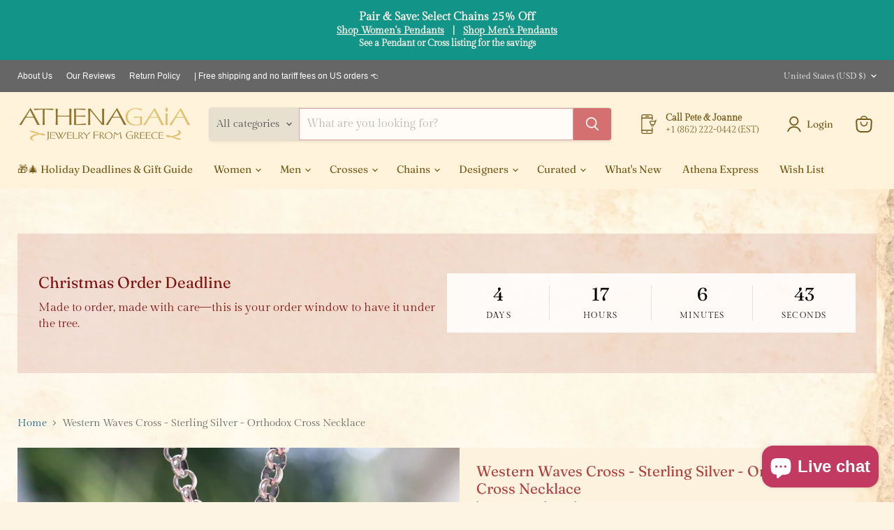

--- FILE ---
content_type: text/html; charset=utf-8
request_url: https://athenagaia.com/collections/all/products/western-waves-greek-cross?view=recently-viewed
body_size: 649
content:










  









<div
  class="productgrid--item  imagestyle--cropped-medium        product-recently-viewed-card    show-actions--mobile"
  data-product-item
  data-product-quickshop-url="/collections/all/products/western-waves-greek-cross"
  
    data-recently-viewed-card
  
>
  <div class="productitem" data-product-item-content>
    
    
    
    

    

    

    <div class="productitem__container">
      <div class="product-recently-viewed-card-time" data-product-handle="western-waves-greek-cross">
      <button
        class="product-recently-viewed-card-remove"
        aria-label="close"
        data-remove-recently-viewed
      >
        


                                                                        <svg class="icon-remove "    aria-hidden="true"    focusable="false"    role="presentation"    xmlns="http://www.w3.org/2000/svg" width="10" height="10" viewBox="0 0 10 10" xmlns="http://www.w3.org/2000/svg">      <path fill="currentColor" d="M6.08785659,5 L9.77469752,1.31315906 L8.68684094,0.225302476 L5,3.91214341 L1.31315906,0.225302476 L0.225302476,1.31315906 L3.91214341,5 L0.225302476,8.68684094 L1.31315906,9.77469752 L5,6.08785659 L8.68684094,9.77469752 L9.77469752,8.68684094 L6.08785659,5 Z"></path>    </svg>                                              

      </button>
    </div>

      <div class="productitem__image-container">
        <a
          class="productitem--image-link"
          href="/collections/all/products/western-waves-greek-cross"
          tabindex="-1"
          data-product-page-link
        >
          <figure
            class="productitem--image"
            data-product-item-image
            
          >
            
              
                
                

  
    <noscript data-rimg-noscript>
      <img
        
          src="//athenagaia.com/cdn/shop/products/byzantine-latin-western-cross-side_512x512.jpg?v=1650402783"
        

        alt=""
        data-rimg="noscript"
        srcset="//athenagaia.com/cdn/shop/products/byzantine-latin-western-cross-side_512x512.jpg?v=1650402783 1x, //athenagaia.com/cdn/shop/products/byzantine-latin-western-cross-side_1024x1024.jpg?v=1650402783 2x, //athenagaia.com/cdn/shop/products/byzantine-latin-western-cross-side_1198x1198.jpg?v=1650402783 2.34x"
        class="productitem--image-alternate"
        
        
      >
    </noscript>
  

  <img
    
      src="//athenagaia.com/cdn/shop/products/byzantine-latin-western-cross-side_512x512.jpg?v=1650402783"
    
    alt=""

    
      data-rimg="lazy"
      data-rimg-scale="1"
      data-rimg-template="//athenagaia.com/cdn/shop/products/byzantine-latin-western-cross-side_{size}.jpg?v=1650402783"
      data-rimg-max="1200x1200"
      data-rimg-crop="false"
      
      srcset="data:image/svg+xml;utf8,<svg%20xmlns='http://www.w3.org/2000/svg'%20width='512'%20height='512'></svg>"
    

    class="productitem--image-alternate"
    
    
  >



  <div data-rimg-canvas></div>


              
              

  
    <noscript data-rimg-noscript>
      <img
        
          src="//athenagaia.com/cdn/shop/products/byzantine-latin-western-cross-greek_512x512.jpg?v=1650402783"
        

        alt=""
        data-rimg="noscript"
        srcset="//athenagaia.com/cdn/shop/products/byzantine-latin-western-cross-greek_512x512.jpg?v=1650402783 1x, //athenagaia.com/cdn/shop/products/byzantine-latin-western-cross-greek_1024x1024.jpg?v=1650402783 2x, //athenagaia.com/cdn/shop/products/byzantine-latin-western-cross-greek_1198x1198.jpg?v=1650402783 2.34x"
        class="productitem--image-primary"
        
        
      >
    </noscript>
  

  <img
    
      src="//athenagaia.com/cdn/shop/products/byzantine-latin-western-cross-greek_512x512.jpg?v=1650402783"
    
    alt=""

    
      data-rimg="lazy"
      data-rimg-scale="1"
      data-rimg-template="//athenagaia.com/cdn/shop/products/byzantine-latin-western-cross-greek_{size}.jpg?v=1650402783"
      data-rimg-max="1200x1200"
      data-rimg-crop="false"
      
      srcset="data:image/svg+xml;utf8,<svg%20xmlns='http://www.w3.org/2000/svg'%20width='512'%20height='512'></svg>"
    

    class="productitem--image-primary"
    
    
  >



  <div data-rimg-canvas></div>


            

            




























            <span class="visually-hidden">Western Waves Cross - Sterling Silver - Orthodox Cross Necklace</span>
          </figure>
        </a>
      </div><div class="productitem--info">
        
          
        

        

        <h2 class="productitem--title">
          <a href="/collections/all/products/western-waves-greek-cross" data-product-page-link>
            Western Waves Cross - Sterling Silver - Orthodox Cross Necklace
          </a>
        </h2>

        
          
            <span class="productitem--vendor">
              <a href="/collections/vendors?q=Yianni" title="Yianni">Yianni</a>
            </span>
          
        

        
          






























<div class="price productitem__price ">
  
    <div
      class="price__compare-at "
      data-price-compare-container
    >

      
        <span class="money price__original" data-price-original></span>
      
    </div>


    
      
      <div class="price__compare-at--hidden" data-compare-price-range-hidden>
        
          <span class="visually-hidden">Original price</span>
          <span class="money price__compare-at--min" data-price-compare-min>
            $ 260.00
          </span>
          -
          <span class="visually-hidden">Original price</span>
          <span class="money price__compare-at--max" data-price-compare-max>
            $ 260.00
          </span>
        
      </div>
      <div class="price__compare-at--hidden" data-compare-price-hidden>
        <span class="visually-hidden">Original price</span>
        <span class="money price__compare-at--single" data-price-compare>
          
        </span>
      </div>
    
  

  <div class="price__current  " data-price-container>

    

    
      
      
      <span class="money" data-price>
        $ 260.00
      </span>
    
    
  </div>

  
    
    <div class="price__current--hidden" data-current-price-range-hidden>
      
        <span class="money price__current--min" data-price-min>$ 260.00</span>
        -
        <span class="money price__current--max" data-price-max>$ 260.00</span>
      
    </div>
    <div class="price__current--hidden" data-current-price-hidden>
      <span class="visually-hidden">Current price</span>
      <span class="money" data-price>
        $ 260.00
      </span>
    </div>
  

  
    
    
    
    

    <div
      class="
        productitem__unit-price
        hidden
      "
      data-unit-price
    >
      <span class="productitem__total-quantity" data-total-quantity></span> | <span class="productitem__unit-price--amount money" data-unit-price-amount></span> / <span class="productitem__unit-price--measure" data-unit-price-measure></span>
    </div>
  

  
</div>


        

        
          

          
            
          
        

        
          <div class="productitem--description">
            <p>A classic Latin cross with a unique wave-inspired design. Also Shown: Sterling Silver Rolo Chain in 4.75mm width</p>

            
          </div>
        
      </div>

      
    </div>
  </div>

  
</div>


--- FILE ---
content_type: text/javascript; charset=utf-8
request_url: https://athenagaia.com/products/western-waves-greek-cross.js
body_size: 636
content:
{"id":4556270731377,"title":"Western Waves Cross - Sterling Silver - Orthodox Cross Necklace","handle":"western-waves-greek-cross","description":"\u003cp\u003eA classic Latin cross with a unique wave-inspired design. \u003cstrong\u003e\u003cbr\u003e\u003cbr\u003eAlso Shown:\u003c\/strong\u003e \u003cbr\u003e\u003ca href=\"\/products\/sterling-silver-rolo-chain\" target=\"_blank\"\u003eSterling Silver Rolo Chain\u003c\/a\u003e in 4.75mm width\u003c\/p\u003e","published_at":"2020-08-14T12:01:23-04:00","created_at":"2020-08-14T11:55:26-04:00","vendor":"Yianni","type":"Crosses","tags":["Crosses for Men","Latin Cross","Material_Sterling Silver","orthodox","PendantGroup-ThickSilver","QC-K1","shipyianni","YSKU"],"price":26000,"price_min":26000,"price_max":26000,"available":true,"price_varies":false,"compare_at_price":null,"compare_at_price_min":0,"compare_at_price_max":0,"compare_at_price_varies":false,"variants":[{"id":31974632161393,"title":"Default Title","option1":"Default Title","option2":null,"option3":null,"sku":"AG-Y-C-011","requires_shipping":true,"taxable":true,"featured_image":null,"available":true,"name":"Western Waves Cross - Sterling Silver - Orthodox Cross Necklace","public_title":null,"options":["Default Title"],"price":26000,"weight":15,"compare_at_price":null,"inventory_quantity":-14,"inventory_management":null,"inventory_policy":"deny","barcode":"","requires_selling_plan":false,"selling_plan_allocations":[{"price_adjustments":[],"price":26000,"compare_at_price":null,"per_delivery_price":26000,"selling_plan_id":3975086339,"selling_plan_group_id":"32aae19b01da8fe1704d874aaefbeff7f367ebee"}]}],"images":["\/\/cdn.shopify.com\/s\/files\/1\/0895\/3244\/products\/byzantine-latin-western-cross-greek.jpg?v=1650402783","\/\/cdn.shopify.com\/s\/files\/1\/0895\/3244\/products\/byzantine-latin-western-cross-side.jpg?v=1650402783","\/\/cdn.shopify.com\/s\/files\/1\/0895\/3244\/products\/byzantine-latin-western-cross.jpg?v=1650402783","\/\/cdn.shopify.com\/s\/files\/1\/0895\/3244\/products\/IMG_0118b.jpg?v=1650402783","\/\/cdn.shopify.com\/s\/files\/1\/0895\/3244\/products\/byzantine-latin-western-cross-back.jpg?v=1601478564"],"featured_image":"\/\/cdn.shopify.com\/s\/files\/1\/0895\/3244\/products\/byzantine-latin-western-cross-greek.jpg?v=1650402783","options":[{"name":"Title","position":1,"values":["Default Title"]}],"url":"\/products\/western-waves-greek-cross","media":[{"alt":null,"id":7409121067121,"position":1,"preview_image":{"aspect_ratio":1.0,"height":1200,"width":1200,"src":"https:\/\/cdn.shopify.com\/s\/files\/1\/0895\/3244\/products\/byzantine-latin-western-cross-greek.jpg?v=1650402783"},"aspect_ratio":1.0,"height":1200,"media_type":"image","src":"https:\/\/cdn.shopify.com\/s\/files\/1\/0895\/3244\/products\/byzantine-latin-western-cross-greek.jpg?v=1650402783","width":1200},{"alt":null,"id":7407913140337,"position":2,"preview_image":{"aspect_ratio":1.0,"height":1200,"width":1200,"src":"https:\/\/cdn.shopify.com\/s\/files\/1\/0895\/3244\/products\/byzantine-latin-western-cross-side.jpg?v=1650402783"},"aspect_ratio":1.0,"height":1200,"media_type":"image","src":"https:\/\/cdn.shopify.com\/s\/files\/1\/0895\/3244\/products\/byzantine-latin-western-cross-side.jpg?v=1650402783","width":1200},{"alt":null,"id":7407913173105,"position":3,"preview_image":{"aspect_ratio":1.0,"height":1200,"width":1200,"src":"https:\/\/cdn.shopify.com\/s\/files\/1\/0895\/3244\/products\/byzantine-latin-western-cross.jpg?v=1650402783"},"aspect_ratio":1.0,"height":1200,"media_type":"image","src":"https:\/\/cdn.shopify.com\/s\/files\/1\/0895\/3244\/products\/byzantine-latin-western-cross.jpg?v=1650402783","width":1200},{"alt":null,"id":7682369519729,"position":4,"preview_image":{"aspect_ratio":1.0,"height":1200,"width":1200,"src":"https:\/\/cdn.shopify.com\/s\/files\/1\/0895\/3244\/products\/IMG_0118b.jpg?v=1650402783"},"aspect_ratio":1.0,"height":1200,"media_type":"image","src":"https:\/\/cdn.shopify.com\/s\/files\/1\/0895\/3244\/products\/IMG_0118b.jpg?v=1650402783","width":1200},{"alt":null,"id":7407913107569,"position":5,"preview_image":{"aspect_ratio":1.0,"height":1100,"width":1100,"src":"https:\/\/cdn.shopify.com\/s\/files\/1\/0895\/3244\/products\/byzantine-latin-western-cross-back.jpg?v=1601478564"},"aspect_ratio":1.0,"height":1100,"media_type":"image","src":"https:\/\/cdn.shopify.com\/s\/files\/1\/0895\/3244\/products\/byzantine-latin-western-cross-back.jpg?v=1601478564","width":1100}],"requires_selling_plan":false,"selling_plan_groups":[{"id":"32aae19b01da8fe1704d874aaefbeff7f367ebee","name":"Deposit only due at checkout","options":[{"name":"PreOrder","position":1,"values":["P0Y0M45DT0H0M0.0S"]}],"selling_plans":[{"id":3975086339,"name":"Deposit only due at checkout","description":"You will be charged a deposit today and the remaining balance before delivery.","options":[{"name":"PreOrder","position":1,"value":"P0Y0M45DT0H0M0.0S"}],"recurring_deliveries":false,"price_adjustments":[]}],"app_id":"downpay"}]}

--- FILE ---
content_type: text/javascript; charset=utf-8
request_url: https://athenagaia.com/products/sterling-silver-high-byzantine-chain.js
body_size: 1837
content:
{"id":4581067325553,"title":"Byzantine Chain - Sterling Silver","handle":"sterling-silver-high-byzantine-chain","description":"\u003cp\u003eThis beautiful and unique Byzantine design chain is crafted in 925 Sterling Silver, and is available in various lengths. It's a unisex chain that's perfect for medium to large sized pendants, and equally beautiful when worn on its own.\u003c\/p\u003e\n\u003cp\u003e\u003cstrong\u003ePhoto Note\u003cbr\u003e\u003c\/strong\u003eThe full chain shown on the reddish rock is 2.5mm in width. The male model is wearing a 3.0mm at 18 inches. The Byzantine chain at 2.5mm has a clasp that is 5mm wide. The 4.0mm has a 6.5mm wide clasp. \u003cstrong\u003e\u003cem\u003e*At this time the 4.0mm chain shown is on backorder.\u003c\/em\u003e\u003c\/strong\u003e\u003cbr\u003e\u003cbr\u003e\u003cstrong\u003eAlso Shown \u003c\/strong\u003e(sold separately)\u003cbr\u003e\u003ca href=\"\/products\/the-love-drop-pendant\"\u003eThe Love Drop Pendant\u003c\/a\u003e \u003cbr\u003e\u003ca href=\"\/products\/mediterranean-large-heart-silver-locket\" target=\"_blank\"\u003eMediterranean Large Heart Silver Locket\u003c\/a\u003e\u003cbr\u003e\u003ca href=\"\/products\/stone-disc-meander-pendant\"\u003eReversible Stone Disc Meander Pendant\u003c\/a\u003e \u003cbr\u003e\u003ca href=\"\/products\/flared-western-filigree-open-cross\" target=\"_blank\"\u003eFlared Latin Cross\u003c\/a\u003e\u003cbr\u003e\u003c\/p\u003e","published_at":"2021-05-20T11:55:47-04:00","created_at":"2020-09-30T17:18:29-04:00","vendor":"Yianni","type":"Chains","tags":["chaindecorative","ChainGroup-OpeningBale","ChainGroup-ThickSilver","Material_Sterling Silver","menschain","model: Nick","shipyianni","silver chain","silverchain","Ynecklace","YSKU"],"price":25000,"price_min":25000,"price_max":48500,"available":true,"price_varies":true,"compare_at_price":null,"compare_at_price_min":0,"compare_at_price_max":0,"compare_at_price_varies":false,"variants":[{"id":40703251611823,"title":"2.5mm \/ 15 inches","option1":"2.5mm","option2":"15 inches","option3":null,"sku":"AG-Y-CH-BYZ025","requires_shipping":true,"taxable":true,"featured_image":null,"available":true,"name":"Byzantine Chain - Sterling Silver - 2.5mm \/ 15 inches","public_title":"2.5mm \/ 15 inches","options":["2.5mm","15 inches"],"price":25000,"weight":0,"compare_at_price":null,"inventory_quantity":-14,"inventory_management":null,"inventory_policy":"deny","barcode":"","requires_selling_plan":false,"selling_plan_allocations":[{"price_adjustments":[],"price":25000,"compare_at_price":null,"per_delivery_price":25000,"selling_plan_id":3975086339,"selling_plan_group_id":"32aae19b01da8fe1704d874aaefbeff7f367ebee"}]},{"id":39882894606511,"title":"2.5mm \/ 16 inches","option1":"2.5mm","option2":"16 inches","option3":null,"sku":"AG-Y-CH-BYZ025","requires_shipping":true,"taxable":true,"featured_image":null,"available":true,"name":"Byzantine Chain - Sterling Silver - 2.5mm \/ 16 inches","public_title":"2.5mm \/ 16 inches","options":["2.5mm","16 inches"],"price":26000,"weight":0,"compare_at_price":null,"inventory_quantity":-16,"inventory_management":null,"inventory_policy":"deny","barcode":"","requires_selling_plan":false,"selling_plan_allocations":[{"price_adjustments":[],"price":26000,"compare_at_price":null,"per_delivery_price":26000,"selling_plan_id":3975086339,"selling_plan_group_id":"32aae19b01da8fe1704d874aaefbeff7f367ebee"}]},{"id":42111746769155,"title":"2.5mm \/ 17 inches","option1":"2.5mm","option2":"17 inches","option3":null,"sku":"AG-Y-CH-BYZ025","requires_shipping":true,"taxable":true,"featured_image":null,"available":true,"name":"Byzantine Chain - Sterling Silver - 2.5mm \/ 17 inches","public_title":"2.5mm \/ 17 inches","options":["2.5mm","17 inches"],"price":27000,"weight":0,"compare_at_price":null,"inventory_quantity":-6,"inventory_management":null,"inventory_policy":"deny","barcode":"","requires_selling_plan":false,"selling_plan_allocations":[{"price_adjustments":[],"price":27000,"compare_at_price":null,"per_delivery_price":27000,"selling_plan_id":3975086339,"selling_plan_group_id":"32aae19b01da8fe1704d874aaefbeff7f367ebee"}]},{"id":39882894672047,"title":"2.5mm \/ 18 inches","option1":"2.5mm","option2":"18 inches","option3":null,"sku":"AG-Y-CH-BYZ025","requires_shipping":true,"taxable":true,"featured_image":null,"available":true,"name":"Byzantine Chain - Sterling Silver - 2.5mm \/ 18 inches","public_title":"2.5mm \/ 18 inches","options":["2.5mm","18 inches"],"price":28000,"weight":0,"compare_at_price":null,"inventory_quantity":-15,"inventory_management":null,"inventory_policy":"deny","barcode":"","requires_selling_plan":false,"selling_plan_allocations":[{"price_adjustments":[],"price":28000,"compare_at_price":null,"per_delivery_price":28000,"selling_plan_id":3975086339,"selling_plan_group_id":"32aae19b01da8fe1704d874aaefbeff7f367ebee"}]},{"id":42224173089027,"title":"2.5mm \/ 19 inches","option1":"2.5mm","option2":"19 inches","option3":null,"sku":"AG-Y-CH-BYZ025","requires_shipping":true,"taxable":true,"featured_image":null,"available":true,"name":"Byzantine Chain - Sterling Silver - 2.5mm \/ 19 inches","public_title":"2.5mm \/ 19 inches","options":["2.5mm","19 inches"],"price":29000,"weight":0,"compare_at_price":null,"inventory_quantity":-9,"inventory_management":null,"inventory_policy":"deny","barcode":"","requires_selling_plan":false,"selling_plan_allocations":[{"price_adjustments":[],"price":29000,"compare_at_price":null,"per_delivery_price":29000,"selling_plan_id":3975086339,"selling_plan_group_id":"32aae19b01da8fe1704d874aaefbeff7f367ebee"}]},{"id":39882894704815,"title":"2.5mm \/ 20 inches","option1":"2.5mm","option2":"20 inches","option3":null,"sku":"AG-Y-CH-BYZ025","requires_shipping":true,"taxable":true,"featured_image":null,"available":true,"name":"Byzantine Chain - Sterling Silver - 2.5mm \/ 20 inches","public_title":"2.5mm \/ 20 inches","options":["2.5mm","20 inches"],"price":30000,"weight":0,"compare_at_price":null,"inventory_quantity":-16,"inventory_management":null,"inventory_policy":"deny","barcode":"","requires_selling_plan":false,"selling_plan_allocations":[{"price_adjustments":[],"price":30000,"compare_at_price":null,"per_delivery_price":30000,"selling_plan_id":3975086339,"selling_plan_group_id":"32aae19b01da8fe1704d874aaefbeff7f367ebee"}]},{"id":39882894770351,"title":"2.5mm \/ 22 inches","option1":"2.5mm","option2":"22 inches","option3":null,"sku":"AG-Y-CH-BYZ025","requires_shipping":true,"taxable":true,"featured_image":null,"available":true,"name":"Byzantine Chain - Sterling Silver - 2.5mm \/ 22 inches","public_title":"2.5mm \/ 22 inches","options":["2.5mm","22 inches"],"price":32000,"weight":0,"compare_at_price":null,"inventory_quantity":-6,"inventory_management":null,"inventory_policy":"deny","barcode":"","requires_selling_plan":false,"selling_plan_allocations":[{"price_adjustments":[],"price":32000,"compare_at_price":null,"per_delivery_price":32000,"selling_plan_id":3975086339,"selling_plan_group_id":"32aae19b01da8fe1704d874aaefbeff7f367ebee"}]},{"id":39882894835887,"title":"2.5mm \/ 24 inches","option1":"2.5mm","option2":"24 inches","option3":null,"sku":"AG-Y-CH-BYZ025","requires_shipping":true,"taxable":true,"featured_image":null,"available":true,"name":"Byzantine Chain - Sterling Silver - 2.5mm \/ 24 inches","public_title":"2.5mm \/ 24 inches","options":["2.5mm","24 inches"],"price":34000,"weight":0,"compare_at_price":null,"inventory_quantity":-11,"inventory_management":null,"inventory_policy":"deny","barcode":"","requires_selling_plan":false,"selling_plan_allocations":[{"price_adjustments":[],"price":34000,"compare_at_price":null,"per_delivery_price":34000,"selling_plan_id":3975086339,"selling_plan_group_id":"32aae19b01da8fe1704d874aaefbeff7f367ebee"}]},{"id":39882894901423,"title":"2.5mm \/ 26 inches","option1":"2.5mm","option2":"26 inches","option3":null,"sku":"AG-Y-CH-BYZ025","requires_shipping":true,"taxable":true,"featured_image":null,"available":true,"name":"Byzantine Chain - Sterling Silver - 2.5mm \/ 26 inches","public_title":"2.5mm \/ 26 inches","options":["2.5mm","26 inches"],"price":36000,"weight":0,"compare_at_price":null,"inventory_quantity":-3,"inventory_management":null,"inventory_policy":"deny","barcode":"","requires_selling_plan":false,"selling_plan_allocations":[{"price_adjustments":[],"price":36000,"compare_at_price":null,"per_delivery_price":36000,"selling_plan_id":3975086339,"selling_plan_group_id":"32aae19b01da8fe1704d874aaefbeff7f367ebee"}]},{"id":39882894966959,"title":"2.5mm \/ 28 inches","option1":"2.5mm","option2":"28 inches","option3":null,"sku":"AG-Y-CH-BYZ025","requires_shipping":true,"taxable":true,"featured_image":null,"available":true,"name":"Byzantine Chain - Sterling Silver - 2.5mm \/ 28 inches","public_title":"2.5mm \/ 28 inches","options":["2.5mm","28 inches"],"price":38000,"weight":0,"compare_at_price":null,"inventory_quantity":-1,"inventory_management":null,"inventory_policy":"deny","barcode":"","requires_selling_plan":false,"selling_plan_allocations":[{"price_adjustments":[],"price":38000,"compare_at_price":null,"per_delivery_price":38000,"selling_plan_id":3975086339,"selling_plan_group_id":"32aae19b01da8fe1704d874aaefbeff7f367ebee"}]},{"id":47082626089219,"title":"3.0mm \/ 15 inches","option1":"3.0mm","option2":"15 inches","option3":null,"sku":null,"requires_shipping":true,"taxable":true,"featured_image":null,"available":true,"name":"Byzantine Chain - Sterling Silver - 3.0mm \/ 15 inches","public_title":"3.0mm \/ 15 inches","options":["3.0mm","15 inches"],"price":29000,"weight":0,"compare_at_price":null,"inventory_quantity":0,"inventory_management":null,"inventory_policy":"deny","barcode":"","requires_selling_plan":false,"selling_plan_allocations":[{"price_adjustments":[],"price":29000,"compare_at_price":null,"per_delivery_price":29000,"selling_plan_id":3975086339,"selling_plan_group_id":"32aae19b01da8fe1704d874aaefbeff7f367ebee"}]},{"id":47082626121987,"title":"3.0mm \/ 16 inches","option1":"3.0mm","option2":"16 inches","option3":null,"sku":null,"requires_shipping":true,"taxable":true,"featured_image":null,"available":true,"name":"Byzantine Chain - Sterling Silver - 3.0mm \/ 16 inches","public_title":"3.0mm \/ 16 inches","options":["3.0mm","16 inches"],"price":30500,"weight":0,"compare_at_price":null,"inventory_quantity":0,"inventory_management":null,"inventory_policy":"deny","barcode":"","requires_selling_plan":false,"selling_plan_allocations":[{"price_adjustments":[],"price":30500,"compare_at_price":null,"per_delivery_price":30500,"selling_plan_id":3975086339,"selling_plan_group_id":"32aae19b01da8fe1704d874aaefbeff7f367ebee"}]},{"id":47082626154755,"title":"3.0mm \/ 17 inches","option1":"3.0mm","option2":"17 inches","option3":null,"sku":null,"requires_shipping":true,"taxable":true,"featured_image":null,"available":true,"name":"Byzantine Chain - Sterling Silver - 3.0mm \/ 17 inches","public_title":"3.0mm \/ 17 inches","options":["3.0mm","17 inches"],"price":32000,"weight":0,"compare_at_price":null,"inventory_quantity":0,"inventory_management":null,"inventory_policy":"deny","barcode":"","requires_selling_plan":false,"selling_plan_allocations":[{"price_adjustments":[],"price":32000,"compare_at_price":null,"per_delivery_price":32000,"selling_plan_id":3975086339,"selling_plan_group_id":"32aae19b01da8fe1704d874aaefbeff7f367ebee"}]},{"id":47082626187523,"title":"3.0mm \/ 18 inches","option1":"3.0mm","option2":"18 inches","option3":null,"sku":null,"requires_shipping":true,"taxable":true,"featured_image":null,"available":true,"name":"Byzantine Chain - Sterling Silver - 3.0mm \/ 18 inches","public_title":"3.0mm \/ 18 inches","options":["3.0mm","18 inches"],"price":33500,"weight":0,"compare_at_price":null,"inventory_quantity":0,"inventory_management":null,"inventory_policy":"deny","barcode":"","requires_selling_plan":false,"selling_plan_allocations":[{"price_adjustments":[],"price":33500,"compare_at_price":null,"per_delivery_price":33500,"selling_plan_id":3975086339,"selling_plan_group_id":"32aae19b01da8fe1704d874aaefbeff7f367ebee"}]},{"id":47082626220291,"title":"3.0mm \/ 19 inches","option1":"3.0mm","option2":"19 inches","option3":null,"sku":null,"requires_shipping":true,"taxable":true,"featured_image":null,"available":true,"name":"Byzantine Chain - Sterling Silver - 3.0mm \/ 19 inches","public_title":"3.0mm \/ 19 inches","options":["3.0mm","19 inches"],"price":35000,"weight":0,"compare_at_price":null,"inventory_quantity":0,"inventory_management":null,"inventory_policy":"deny","barcode":"","requires_selling_plan":false,"selling_plan_allocations":[{"price_adjustments":[],"price":35000,"compare_at_price":null,"per_delivery_price":35000,"selling_plan_id":3975086339,"selling_plan_group_id":"32aae19b01da8fe1704d874aaefbeff7f367ebee"}]},{"id":47082626253059,"title":"3.0mm \/ 20 inches","option1":"3.0mm","option2":"20 inches","option3":null,"sku":null,"requires_shipping":true,"taxable":true,"featured_image":null,"available":true,"name":"Byzantine Chain - Sterling Silver - 3.0mm \/ 20 inches","public_title":"3.0mm \/ 20 inches","options":["3.0mm","20 inches"],"price":36500,"weight":0,"compare_at_price":null,"inventory_quantity":0,"inventory_management":null,"inventory_policy":"deny","barcode":"","requires_selling_plan":false,"selling_plan_allocations":[{"price_adjustments":[],"price":36500,"compare_at_price":null,"per_delivery_price":36500,"selling_plan_id":3975086339,"selling_plan_group_id":"32aae19b01da8fe1704d874aaefbeff7f367ebee"}]},{"id":47082626285827,"title":"3.0mm \/ 22 inches","option1":"3.0mm","option2":"22 inches","option3":null,"sku":null,"requires_shipping":true,"taxable":true,"featured_image":null,"available":true,"name":"Byzantine Chain - Sterling Silver - 3.0mm \/ 22 inches","public_title":"3.0mm \/ 22 inches","options":["3.0mm","22 inches"],"price":39500,"weight":0,"compare_at_price":null,"inventory_quantity":-1,"inventory_management":null,"inventory_policy":"deny","barcode":"","requires_selling_plan":false,"selling_plan_allocations":[{"price_adjustments":[],"price":39500,"compare_at_price":null,"per_delivery_price":39500,"selling_plan_id":3975086339,"selling_plan_group_id":"32aae19b01da8fe1704d874aaefbeff7f367ebee"}]},{"id":47082626318595,"title":"3.0mm \/ 24 inches","option1":"3.0mm","option2":"24 inches","option3":null,"sku":null,"requires_shipping":true,"taxable":true,"featured_image":null,"available":true,"name":"Byzantine Chain - Sterling Silver - 3.0mm \/ 24 inches","public_title":"3.0mm \/ 24 inches","options":["3.0mm","24 inches"],"price":42500,"weight":0,"compare_at_price":null,"inventory_quantity":0,"inventory_management":null,"inventory_policy":"deny","barcode":"","requires_selling_plan":false,"selling_plan_allocations":[{"price_adjustments":[],"price":42500,"compare_at_price":null,"per_delivery_price":42500,"selling_plan_id":3975086339,"selling_plan_group_id":"32aae19b01da8fe1704d874aaefbeff7f367ebee"}]},{"id":47082626351363,"title":"3.0mm \/ 26 inches","option1":"3.0mm","option2":"26 inches","option3":null,"sku":null,"requires_shipping":true,"taxable":true,"featured_image":null,"available":true,"name":"Byzantine Chain - Sterling Silver - 3.0mm \/ 26 inches","public_title":"3.0mm \/ 26 inches","options":["3.0mm","26 inches"],"price":45500,"weight":0,"compare_at_price":null,"inventory_quantity":0,"inventory_management":null,"inventory_policy":"deny","barcode":"","requires_selling_plan":false,"selling_plan_allocations":[{"price_adjustments":[],"price":45500,"compare_at_price":null,"per_delivery_price":45500,"selling_plan_id":3975086339,"selling_plan_group_id":"32aae19b01da8fe1704d874aaefbeff7f367ebee"}]},{"id":47082626384131,"title":"3.0mm \/ 28 inches","option1":"3.0mm","option2":"28 inches","option3":null,"sku":null,"requires_shipping":true,"taxable":true,"featured_image":null,"available":true,"name":"Byzantine Chain - Sterling Silver - 3.0mm \/ 28 inches","public_title":"3.0mm \/ 28 inches","options":["3.0mm","28 inches"],"price":48500,"weight":0,"compare_at_price":null,"inventory_quantity":0,"inventory_management":null,"inventory_policy":"deny","barcode":"","requires_selling_plan":false,"selling_plan_allocations":[{"price_adjustments":[],"price":48500,"compare_at_price":null,"per_delivery_price":48500,"selling_plan_id":3975086339,"selling_plan_group_id":"32aae19b01da8fe1704d874aaefbeff7f367ebee"}]}],"images":["\/\/cdn.shopify.com\/s\/files\/1\/0895\/3244\/products\/Yianni-Byzantine-Chains-IMG_0006_1copy.jpg?v=1621529388","\/\/cdn.shopify.com\/s\/files\/1\/0895\/3244\/products\/yianni-byzantine-silver-greek-chain-IMG_0719.jpg?v=1754942797","\/\/cdn.shopify.com\/s\/files\/1\/0895\/3244\/files\/byzantine-silver-chain-greek-jewelry-25-10-17-44733.jpg?v=1761245824","\/\/cdn.shopify.com\/s\/files\/1\/0895\/3244\/products\/Yianni-Byzantine-Greek-Sterling-Silver-Pendant_3.jpg?v=1761245824","\/\/cdn.shopify.com\/s\/files\/1\/0895\/3244\/files\/greek-jewelry-24-06-07-36722_cd58bfee-0384-42ed-933c-b36dd5c1a1a6.jpg?v=1761245824","\/\/cdn.shopify.com\/s\/files\/1\/0895\/3244\/files\/greek-jewelry-24-07-11-372951.jpg?v=1761245824","\/\/cdn.shopify.com\/s\/files\/1\/0895\/3244\/products\/Yianni-Greek-Silver-Pendant_6_1200x1200_9b621274-3642-410e-b69d-fcd41aafb57b.jpg?v=1761245824","\/\/cdn.shopify.com\/s\/files\/1\/0895\/3244\/products\/byzantine-silver-greek-chain-IMG_0673_ddd82888-395b-4d0e-9482-6a116ccc0ae6.jpg?v=1761245824"],"featured_image":"\/\/cdn.shopify.com\/s\/files\/1\/0895\/3244\/products\/Yianni-Byzantine-Chains-IMG_0006_1copy.jpg?v=1621529388","options":[{"name":"Width","position":1,"values":["2.5mm","3.0mm"]},{"name":"Length","position":2,"values":["15 inches","16 inches","17 inches","18 inches","19 inches","20 inches","22 inches","24 inches","26 inches","28 inches"]}],"url":"\/products\/sterling-silver-high-byzantine-chain","media":[{"alt":null,"id":21913409519791,"position":1,"preview_image":{"aspect_ratio":1.0,"height":1200,"width":1200,"src":"https:\/\/cdn.shopify.com\/s\/files\/1\/0895\/3244\/products\/Yianni-Byzantine-Chains-IMG_0006_1copy.jpg?v=1621529388"},"aspect_ratio":1.0,"height":1200,"media_type":"image","src":"https:\/\/cdn.shopify.com\/s\/files\/1\/0895\/3244\/products\/Yianni-Byzantine-Chains-IMG_0006_1copy.jpg?v=1621529388","width":1200},{"alt":null,"id":30021413961987,"position":2,"preview_image":{"aspect_ratio":1.0,"height":1200,"width":1200,"src":"https:\/\/cdn.shopify.com\/s\/files\/1\/0895\/3244\/products\/yianni-byzantine-silver-greek-chain-IMG_0719.jpg?v=1754942797"},"aspect_ratio":1.0,"height":1200,"media_type":"image","src":"https:\/\/cdn.shopify.com\/s\/files\/1\/0895\/3244\/products\/yianni-byzantine-silver-greek-chain-IMG_0719.jpg?v=1754942797","width":1200},{"alt":null,"id":39831646208259,"position":3,"preview_image":{"aspect_ratio":1.0,"height":1229,"width":1229,"src":"https:\/\/cdn.shopify.com\/s\/files\/1\/0895\/3244\/files\/byzantine-silver-chain-greek-jewelry-25-10-17-44733.jpg?v=1761245824"},"aspect_ratio":1.0,"height":1229,"media_type":"image","src":"https:\/\/cdn.shopify.com\/s\/files\/1\/0895\/3244\/files\/byzantine-silver-chain-greek-jewelry-25-10-17-44733.jpg?v=1761245824","width":1229},{"alt":null,"id":7791831842929,"position":4,"preview_image":{"aspect_ratio":1.0,"height":1200,"width":1200,"src":"https:\/\/cdn.shopify.com\/s\/files\/1\/0895\/3244\/products\/Yianni-Byzantine-Greek-Sterling-Silver-Pendant_3.jpg?v=1761245824"},"aspect_ratio":1.0,"height":1200,"media_type":"image","src":"https:\/\/cdn.shopify.com\/s\/files\/1\/0895\/3244\/products\/Yianni-Byzantine-Greek-Sterling-Silver-Pendant_3.jpg?v=1761245824","width":1200},{"alt":null,"id":35979942592771,"position":5,"preview_image":{"aspect_ratio":1.0,"height":1200,"width":1200,"src":"https:\/\/cdn.shopify.com\/s\/files\/1\/0895\/3244\/files\/greek-jewelry-24-06-07-36722_cd58bfee-0384-42ed-933c-b36dd5c1a1a6.jpg?v=1761245824"},"aspect_ratio":1.0,"height":1200,"media_type":"image","src":"https:\/\/cdn.shopify.com\/s\/files\/1\/0895\/3244\/files\/greek-jewelry-24-06-07-36722_cd58bfee-0384-42ed-933c-b36dd5c1a1a6.jpg?v=1761245824","width":1200},{"alt":null,"id":36275258261763,"position":6,"preview_image":{"aspect_ratio":1.0,"height":1200,"width":1200,"src":"https:\/\/cdn.shopify.com\/s\/files\/1\/0895\/3244\/files\/greek-jewelry-24-07-11-372951.jpg?v=1761245824"},"aspect_ratio":1.0,"height":1200,"media_type":"image","src":"https:\/\/cdn.shopify.com\/s\/files\/1\/0895\/3244\/files\/greek-jewelry-24-07-11-372951.jpg?v=1761245824","width":1200},{"alt":null,"id":7684053893233,"position":7,"preview_image":{"aspect_ratio":1.0,"height":1200,"width":1200,"src":"https:\/\/cdn.shopify.com\/s\/files\/1\/0895\/3244\/products\/Yianni-Greek-Silver-Pendant_6_1200x1200_9b621274-3642-410e-b69d-fcd41aafb57b.jpg?v=1761245824"},"aspect_ratio":1.0,"height":1200,"media_type":"image","src":"https:\/\/cdn.shopify.com\/s\/files\/1\/0895\/3244\/products\/Yianni-Greek-Silver-Pendant_6_1200x1200_9b621274-3642-410e-b69d-fcd41aafb57b.jpg?v=1761245824","width":1200},{"alt":null,"id":30021432213763,"position":8,"preview_image":{"aspect_ratio":1.0,"height":1200,"width":1200,"src":"https:\/\/cdn.shopify.com\/s\/files\/1\/0895\/3244\/products\/byzantine-silver-greek-chain-IMG_0673_ddd82888-395b-4d0e-9482-6a116ccc0ae6.jpg?v=1761245824"},"aspect_ratio":1.0,"height":1200,"media_type":"image","src":"https:\/\/cdn.shopify.com\/s\/files\/1\/0895\/3244\/products\/byzantine-silver-greek-chain-IMG_0673_ddd82888-395b-4d0e-9482-6a116ccc0ae6.jpg?v=1761245824","width":1200}],"requires_selling_plan":false,"selling_plan_groups":[{"id":"32aae19b01da8fe1704d874aaefbeff7f367ebee","name":"Deposit only due at checkout","options":[{"name":"PreOrder","position":1,"values":["P0Y0M45DT0H0M0.0S"]}],"selling_plans":[{"id":3975086339,"name":"Deposit only due at checkout","description":"You will be charged a deposit today and the remaining balance before delivery.","options":[{"name":"PreOrder","position":1,"value":"P0Y0M45DT0H0M0.0S"}],"recurring_deliveries":false,"price_adjustments":[]}],"app_id":"downpay"}]}

--- FILE ---
content_type: text/javascript; charset=utf-8
request_url: https://athenagaia.com/products/yianni-rolo-charm-loop-chain.js
body_size: 1811
content:
{"id":4581779374193,"title":"The Heavy Silver Loop Chain","handle":"yianni-rolo-charm-loop-chain","description":"\u003cp\u003eThe construction of this chain includes a 4mm rolo chain with an opening center loop, anchored by two\u003cspan\u003e \u003c\/span\u003e\u003cspan\u003eanthemion\u003c\/span\u003e\u003cspan\u003e \u003c\/span\u003eand circles. The center loop has a hinged opening that allows for pendants to easily, and securely, be snapped in. \u003c\/p\u003e\n\u003cp\u003eIt's a great chain for medium to large sized pendants, or to wear on its own. Its intended effect with pendants is to enlarge their presence. For all charm loop chains, we recommend shorter lengths, so the center decoration falls just below the clavicle.\u003c\/p\u003e\n\u003cp\u003e\u003cstrong\u003eAlso Shown:  \u003c\/strong\u003e \u003cbr\u003e\u003ca href=\"\/products\/the-heavy-silver-extra-loop-chain\"\u003eThe Heavy Silver Extra Loop Chain\u003c\/a\u003e\u003cbr\u003e\u003ca href=\"\/products\/the-love-drop-pendant\" target=\"_blank\"\u003eThe Love Drop Pendant  \u003c\/a\u003e\u003cbr\u003e\u003ca href=\"\/products\/stone-disc-flower-pendant\" target=\"_blank\"\u003eStone Disc Flower Pendant\u003c\/a\u003e \u003cbr\u003e\u003ca href=\"\/collections\/evangelatos-handmade-greek-and-byzantine-pendants\/products\/silver-flower-field-locket\" rel=\"noopener noreferrer\" target=\"_blank\"\u003eSilver Flower Field Locket\u003c\/a\u003e (on bust)\u003c\/p\u003e\n\u003cp\u003eThe video will show you how to add or remove pendants from Yianni's charm loops, using the \u003ca href=\"\/collections\/yianni-chains\/products\/victory-charm-loop-chain\" title=\"victory charm loop chain\" target=\"_blank\"\u003eVictory Charm Loop Chain\u003c\/a\u003e:\u003c\/p\u003e","published_at":"2020-10-01T17:41:00-04:00","created_at":"2020-10-01T17:23:27-04:00","vendor":"Yianni","type":"Chains","tags":["chaindecorative","ChainGroup-LoopChain","ChainGroup-OpeningBale","ChainGroup-ThickSilver","ChainGroup-ThinSilver","jhgQC","Material_Sterling Silver","model: Micaela","shipyianni","silver chain","silverchain","Ynecklace","YSKU"],"price":53000,"price_min":53000,"price_max":79000,"available":true,"price_varies":true,"compare_at_price":null,"compare_at_price_min":0,"compare_at_price_max":0,"compare_at_price_varies":false,"variants":[{"id":46445858488579,"title":"14 inches","option1":"14 inches","option2":null,"option3":null,"sku":"AG-Y-CH-001-14in","requires_shipping":true,"taxable":true,"featured_image":null,"available":true,"name":"The Heavy Silver Loop Chain - 14 inches","public_title":"14 inches","options":["14 inches"],"price":53000,"weight":0,"compare_at_price":null,"inventory_quantity":0,"inventory_management":null,"inventory_policy":"deny","barcode":"","requires_selling_plan":false,"selling_plan_allocations":[{"price_adjustments":[],"price":53000,"compare_at_price":null,"per_delivery_price":53000,"selling_plan_id":3975086339,"selling_plan_group_id":"32aae19b01da8fe1704d874aaefbeff7f367ebee"}]},{"id":32089929941105,"title":"16 inches","option1":"16 inches","option2":null,"option3":null,"sku":"AG-Y-CH-001-16in","requires_shipping":true,"taxable":true,"featured_image":null,"available":true,"name":"The Heavy Silver Loop Chain - 16 inches","public_title":"16 inches","options":["16 inches"],"price":55000,"weight":0,"compare_at_price":null,"inventory_quantity":-26,"inventory_management":null,"inventory_policy":"deny","barcode":null,"requires_selling_plan":false,"selling_plan_allocations":[{"price_adjustments":[],"price":55000,"compare_at_price":null,"per_delivery_price":55000,"selling_plan_id":3975086339,"selling_plan_group_id":"32aae19b01da8fe1704d874aaefbeff7f367ebee"}]},{"id":46116866261251,"title":"17 inches","option1":"17 inches","option2":null,"option3":null,"sku":"AG-Y-CH-001-17in","requires_shipping":true,"taxable":true,"featured_image":null,"available":true,"name":"The Heavy Silver Loop Chain - 17 inches","public_title":"17 inches","options":["17 inches"],"price":57000,"weight":0,"compare_at_price":null,"inventory_quantity":-1,"inventory_management":null,"inventory_policy":"deny","barcode":"","requires_selling_plan":false,"selling_plan_allocations":[{"price_adjustments":[],"price":57000,"compare_at_price":null,"per_delivery_price":57000,"selling_plan_id":3975086339,"selling_plan_group_id":"32aae19b01da8fe1704d874aaefbeff7f367ebee"}]},{"id":32089929973873,"title":"18 inches","option1":"18 inches","option2":null,"option3":null,"sku":"AG-Y-CH-001-18in","requires_shipping":true,"taxable":true,"featured_image":null,"available":true,"name":"The Heavy Silver Loop Chain - 18 inches","public_title":"18 inches","options":["18 inches"],"price":59000,"weight":0,"compare_at_price":null,"inventory_quantity":-26,"inventory_management":null,"inventory_policy":"deny","barcode":null,"requires_selling_plan":false,"selling_plan_allocations":[{"price_adjustments":[],"price":59000,"compare_at_price":null,"per_delivery_price":59000,"selling_plan_id":3975086339,"selling_plan_group_id":"32aae19b01da8fe1704d874aaefbeff7f367ebee"}]},{"id":46116859871491,"title":"19 inches","option1":"19 inches","option2":null,"option3":null,"sku":"AG-Y-CH-001-19in","requires_shipping":true,"taxable":true,"featured_image":null,"available":true,"name":"The Heavy Silver Loop Chain - 19 inches","public_title":"19 inches","options":["19 inches"],"price":61000,"weight":0,"compare_at_price":null,"inventory_quantity":-1,"inventory_management":null,"inventory_policy":"deny","barcode":"","requires_selling_plan":false,"selling_plan_allocations":[{"price_adjustments":[],"price":61000,"compare_at_price":null,"per_delivery_price":61000,"selling_plan_id":3975086339,"selling_plan_group_id":"32aae19b01da8fe1704d874aaefbeff7f367ebee"}]},{"id":32089930006641,"title":"20 inches","option1":"20 inches","option2":null,"option3":null,"sku":"AG-Y-CH-001-20in","requires_shipping":true,"taxable":true,"featured_image":null,"available":true,"name":"The Heavy Silver Loop Chain - 20 inches","public_title":"20 inches","options":["20 inches"],"price":63000,"weight":20,"compare_at_price":null,"inventory_quantity":-10,"inventory_management":null,"inventory_policy":"deny","barcode":null,"requires_selling_plan":false,"selling_plan_allocations":[{"price_adjustments":[],"price":63000,"compare_at_price":null,"per_delivery_price":63000,"selling_plan_id":3975086339,"selling_plan_group_id":"32aae19b01da8fe1704d874aaefbeff7f367ebee"}]},{"id":32089930039409,"title":"22 inches","option1":"22 inches","option2":null,"option3":null,"sku":"AG-Y-CH-001-22in","requires_shipping":true,"taxable":true,"featured_image":null,"available":true,"name":"The Heavy Silver Loop Chain - 22 inches","public_title":"22 inches","options":["22 inches"],"price":67000,"weight":0,"compare_at_price":null,"inventory_quantity":0,"inventory_management":null,"inventory_policy":"deny","barcode":null,"requires_selling_plan":false,"selling_plan_allocations":[{"price_adjustments":[],"price":67000,"compare_at_price":null,"per_delivery_price":67000,"selling_plan_id":3975086339,"selling_plan_group_id":"32aae19b01da8fe1704d874aaefbeff7f367ebee"}]},{"id":32089930072177,"title":"24 inches","option1":"24 inches","option2":null,"option3":null,"sku":"AG-Y-CH-001-24in","requires_shipping":true,"taxable":true,"featured_image":null,"available":true,"name":"The Heavy Silver Loop Chain - 24 inches","public_title":"24 inches","options":["24 inches"],"price":71000,"weight":0,"compare_at_price":null,"inventory_quantity":-4,"inventory_management":null,"inventory_policy":"deny","barcode":null,"requires_selling_plan":false,"selling_plan_allocations":[{"price_adjustments":[],"price":71000,"compare_at_price":null,"per_delivery_price":71000,"selling_plan_id":3975086339,"selling_plan_group_id":"32aae19b01da8fe1704d874aaefbeff7f367ebee"}]},{"id":32089930104945,"title":"26 inches","option1":"26 inches","option2":null,"option3":null,"sku":"AG-Y-CH-001-26in","requires_shipping":true,"taxable":true,"featured_image":null,"available":true,"name":"The Heavy Silver Loop Chain - 26 inches","public_title":"26 inches","options":["26 inches"],"price":75000,"weight":0,"compare_at_price":null,"inventory_quantity":0,"inventory_management":null,"inventory_policy":"deny","barcode":null,"requires_selling_plan":false,"selling_plan_allocations":[{"price_adjustments":[],"price":75000,"compare_at_price":null,"per_delivery_price":75000,"selling_plan_id":3975086339,"selling_plan_group_id":"32aae19b01da8fe1704d874aaefbeff7f367ebee"}]},{"id":32089930137713,"title":"28 inches","option1":"28 inches","option2":null,"option3":null,"sku":"AG-Y-CH-001-28in","requires_shipping":true,"taxable":true,"featured_image":null,"available":true,"name":"The Heavy Silver Loop Chain - 28 inches","public_title":"28 inches","options":["28 inches"],"price":79000,"weight":0,"compare_at_price":null,"inventory_quantity":0,"inventory_management":null,"inventory_policy":"deny","barcode":null,"requires_selling_plan":false,"selling_plan_allocations":[{"price_adjustments":[],"price":79000,"compare_at_price":null,"per_delivery_price":79000,"selling_plan_id":3975086339,"selling_plan_group_id":"32aae19b01da8fe1704d874aaefbeff7f367ebee"}]}],"images":["\/\/cdn.shopify.com\/s\/files\/1\/0895\/3244\/products\/IMG_0044.jpg?v=1746650666","\/\/cdn.shopify.com\/s\/files\/1\/0895\/3244\/products\/Yianni-SimpleLoop-1.jpg?v=1746650666","\/\/cdn.shopify.com\/s\/files\/1\/0895\/3244\/products\/Yianni_Small_Opening_Loop_Chain_Love_Drop-M.jpg?v=1757612886","\/\/cdn.shopify.com\/s\/files\/1\/0895\/3244\/products\/Yianni_Small_Opening_Loop_Chain_Circular_greek-Medallion_906e0353-0f8c-4d40-9c49-969ca55bdf64.jpg?v=1757612764","\/\/cdn.shopify.com\/s\/files\/1\/0895\/3244\/products\/evangelatos-locket-greek-B26B1326_c5614eaf-c191-49c5-9571-63d2491132ec.jpg?v=1757612886","\/\/cdn.shopify.com\/s\/files\/1\/0895\/3244\/products\/Yianni_Small_Opening_Loop_Chain_Sterling_Silver_Greek_Necklace-M2.jpg?v=1757612886","\/\/cdn.shopify.com\/s\/files\/1\/0895\/3244\/products\/Yianni_Small_Opening_Loop_Chain_Sterling_Silver_Greek_Necklace_M1_07fbd055-5681-498e-bbb6-a093d943f080.jpg?v=1757612886","\/\/cdn.shopify.com\/s\/files\/1\/0895\/3244\/products\/LoopChain_SideBySide.jpg?v=1757612764","\/\/cdn.shopify.com\/s\/files\/1\/0895\/3244\/products\/Yianni-SimpleLoop-2.jpg?v=1757612764","\/\/cdn.shopify.com\/s\/files\/1\/0895\/3244\/products\/Yianni-SimpleLoop-4.jpg?v=1757612886"],"featured_image":"\/\/cdn.shopify.com\/s\/files\/1\/0895\/3244\/products\/IMG_0044.jpg?v=1746650666","options":[{"name":"Length","position":1,"values":["14 inches","16 inches","17 inches","18 inches","19 inches","20 inches","22 inches","24 inches","26 inches","28 inches"]}],"url":"\/products\/yianni-rolo-charm-loop-chain","media":[{"alt":null,"id":7691663966321,"position":1,"preview_image":{"aspect_ratio":1.0,"height":1200,"width":1200,"src":"https:\/\/cdn.shopify.com\/s\/files\/1\/0895\/3244\/products\/IMG_0044.jpg?v=1746650666"},"aspect_ratio":1.0,"height":1200,"media_type":"image","src":"https:\/\/cdn.shopify.com\/s\/files\/1\/0895\/3244\/products\/IMG_0044.jpg?v=1746650666","width":1200},{"alt":null,"id":7691253022833,"position":2,"preview_image":{"aspect_ratio":1.0,"height":1200,"width":1200,"src":"https:\/\/cdn.shopify.com\/s\/files\/1\/0895\/3244\/products\/Yianni-SimpleLoop-1.jpg?v=1746650666"},"aspect_ratio":1.0,"height":1200,"media_type":"image","src":"https:\/\/cdn.shopify.com\/s\/files\/1\/0895\/3244\/products\/Yianni-SimpleLoop-1.jpg?v=1746650666","width":1200},{"alt":null,"id":7768244355185,"position":3,"preview_image":{"aspect_ratio":1.0,"height":1200,"width":1200,"src":"https:\/\/cdn.shopify.com\/s\/files\/1\/0895\/3244\/products\/Yianni_Small_Opening_Loop_Chain_Love_Drop-M.jpg?v=1757612886"},"aspect_ratio":1.0,"height":1200,"media_type":"image","src":"https:\/\/cdn.shopify.com\/s\/files\/1\/0895\/3244\/products\/Yianni_Small_Opening_Loop_Chain_Love_Drop-M.jpg?v=1757612886","width":1200},{"alt":null,"id":39503370780931,"position":4,"preview_image":{"aspect_ratio":1.754,"height":467,"width":819,"src":"https:\/\/cdn.shopify.com\/s\/files\/1\/0895\/3244\/files\/preview_images\/How_to_add_a_charm_or_pendant_to_a_Yianni_charm_loop_chain.jpg?v=1757612299"},"aspect_ratio":1.775,"duration":41000,"media_type":"video","sources":[{"format":"mp4","height":480,"mime_type":"video\/mp4","url":"https:\/\/cdn.shopify.com\/videos\/c\/vp\/4d126fb99d4e4433bc0ec226f6d7d4cf\/4d126fb99d4e4433bc0ec226f6d7d4cf.SD-480p-0.9Mbps-57272560.mp4","width":852},{"format":"mp4","height":1080,"mime_type":"video\/mp4","url":"https:\/\/cdn.shopify.com\/videos\/c\/vp\/4d126fb99d4e4433bc0ec226f6d7d4cf\/4d126fb99d4e4433bc0ec226f6d7d4cf.HD-1080p-2.5Mbps-57272560.mp4","width":1920},{"format":"mp4","height":720,"mime_type":"video\/mp4","url":"https:\/\/cdn.shopify.com\/videos\/c\/vp\/4d126fb99d4e4433bc0ec226f6d7d4cf\/4d126fb99d4e4433bc0ec226f6d7d4cf.HD-720p-1.6Mbps-57272560.mp4","width":1280},{"format":"m3u8","height":1080,"mime_type":"application\/x-mpegURL","url":"https:\/\/cdn.shopify.com\/videos\/c\/vp\/4d126fb99d4e4433bc0ec226f6d7d4cf\/4d126fb99d4e4433bc0ec226f6d7d4cf.m3u8","width":1920}]},{"alt":null,"id":7767704600689,"position":5,"preview_image":{"aspect_ratio":1.0,"height":1200,"width":1200,"src":"https:\/\/cdn.shopify.com\/s\/files\/1\/0895\/3244\/products\/Yianni_Small_Opening_Loop_Chain_Circular_greek-Medallion_906e0353-0f8c-4d40-9c49-969ca55bdf64.jpg?v=1757612764"},"aspect_ratio":1.0,"height":1200,"media_type":"image","src":"https:\/\/cdn.shopify.com\/s\/files\/1\/0895\/3244\/products\/Yianni_Small_Opening_Loop_Chain_Circular_greek-Medallion_906e0353-0f8c-4d40-9c49-969ca55bdf64.jpg?v=1757612764","width":1200},{"alt":null,"id":33137648795907,"position":6,"preview_image":{"aspect_ratio":1.0,"height":1200,"width":1200,"src":"https:\/\/cdn.shopify.com\/s\/files\/1\/0895\/3244\/products\/evangelatos-locket-greek-B26B1326_c5614eaf-c191-49c5-9571-63d2491132ec.jpg?v=1757612886"},"aspect_ratio":1.0,"height":1200,"media_type":"image","src":"https:\/\/cdn.shopify.com\/s\/files\/1\/0895\/3244\/products\/evangelatos-locket-greek-B26B1326_c5614eaf-c191-49c5-9571-63d2491132ec.jpg?v=1757612886","width":1200},{"alt":null,"id":7767825154161,"position":7,"preview_image":{"aspect_ratio":1.0,"height":1200,"width":1200,"src":"https:\/\/cdn.shopify.com\/s\/files\/1\/0895\/3244\/products\/Yianni_Small_Opening_Loop_Chain_Sterling_Silver_Greek_Necklace-M2.jpg?v=1757612886"},"aspect_ratio":1.0,"height":1200,"media_type":"image","src":"https:\/\/cdn.shopify.com\/s\/files\/1\/0895\/3244\/products\/Yianni_Small_Opening_Loop_Chain_Sterling_Silver_Greek_Necklace-M2.jpg?v=1757612886","width":1200},{"alt":null,"id":7768012488817,"position":8,"preview_image":{"aspect_ratio":1.0,"height":1200,"width":1200,"src":"https:\/\/cdn.shopify.com\/s\/files\/1\/0895\/3244\/products\/Yianni_Small_Opening_Loop_Chain_Sterling_Silver_Greek_Necklace_M1_07fbd055-5681-498e-bbb6-a093d943f080.jpg?v=1757612886"},"aspect_ratio":1.0,"height":1200,"media_type":"image","src":"https:\/\/cdn.shopify.com\/s\/files\/1\/0895\/3244\/products\/Yianni_Small_Opening_Loop_Chain_Sterling_Silver_Greek_Necklace_M1_07fbd055-5681-498e-bbb6-a093d943f080.jpg?v=1757612886","width":1200},{"alt":null,"id":7691377475697,"position":9,"preview_image":{"aspect_ratio":1.0,"height":1200,"width":1200,"src":"https:\/\/cdn.shopify.com\/s\/files\/1\/0895\/3244\/products\/LoopChain_SideBySide.jpg?v=1757612764"},"aspect_ratio":1.0,"height":1200,"media_type":"image","src":"https:\/\/cdn.shopify.com\/s\/files\/1\/0895\/3244\/products\/LoopChain_SideBySide.jpg?v=1757612764","width":1200},{"alt":null,"id":7691253055601,"position":10,"preview_image":{"aspect_ratio":1.0,"height":1200,"width":1200,"src":"https:\/\/cdn.shopify.com\/s\/files\/1\/0895\/3244\/products\/Yianni-SimpleLoop-2.jpg?v=1757612764"},"aspect_ratio":1.0,"height":1200,"media_type":"image","src":"https:\/\/cdn.shopify.com\/s\/files\/1\/0895\/3244\/products\/Yianni-SimpleLoop-2.jpg?v=1757612764","width":1200},{"alt":null,"id":7691253121137,"position":11,"preview_image":{"aspect_ratio":1.0,"height":1200,"width":1200,"src":"https:\/\/cdn.shopify.com\/s\/files\/1\/0895\/3244\/products\/Yianni-SimpleLoop-4.jpg?v=1757612886"},"aspect_ratio":1.0,"height":1200,"media_type":"image","src":"https:\/\/cdn.shopify.com\/s\/files\/1\/0895\/3244\/products\/Yianni-SimpleLoop-4.jpg?v=1757612886","width":1200}],"requires_selling_plan":false,"selling_plan_groups":[{"id":"32aae19b01da8fe1704d874aaefbeff7f367ebee","name":"Deposit only due at checkout","options":[{"name":"PreOrder","position":1,"values":["P0Y0M45DT0H0M0.0S"]}],"selling_plans":[{"id":3975086339,"name":"Deposit only due at checkout","description":"You will be charged a deposit today and the remaining balance before delivery.","options":[{"name":"PreOrder","position":1,"value":"P0Y0M45DT0H0M0.0S"}],"recurring_deliveries":false,"price_adjustments":[]}],"app_id":"downpay"}]}

--- FILE ---
content_type: text/javascript; charset=utf-8
request_url: https://athenagaia.com/products/western-waves-greek-cross.js
body_size: 577
content:
{"id":4556270731377,"title":"Western Waves Cross - Sterling Silver - Orthodox Cross Necklace","handle":"western-waves-greek-cross","description":"\u003cp\u003eA classic Latin cross with a unique wave-inspired design. \u003cstrong\u003e\u003cbr\u003e\u003cbr\u003eAlso Shown:\u003c\/strong\u003e \u003cbr\u003e\u003ca href=\"\/products\/sterling-silver-rolo-chain\" target=\"_blank\"\u003eSterling Silver Rolo Chain\u003c\/a\u003e in 4.75mm width\u003c\/p\u003e","published_at":"2020-08-14T12:01:23-04:00","created_at":"2020-08-14T11:55:26-04:00","vendor":"Yianni","type":"Crosses","tags":["Crosses for Men","Latin Cross","Material_Sterling Silver","orthodox","PendantGroup-ThickSilver","QC-K1","shipyianni","YSKU"],"price":26000,"price_min":26000,"price_max":26000,"available":true,"price_varies":false,"compare_at_price":null,"compare_at_price_min":0,"compare_at_price_max":0,"compare_at_price_varies":false,"variants":[{"id":31974632161393,"title":"Default Title","option1":"Default Title","option2":null,"option3":null,"sku":"AG-Y-C-011","requires_shipping":true,"taxable":true,"featured_image":null,"available":true,"name":"Western Waves Cross - Sterling Silver - Orthodox Cross Necklace","public_title":null,"options":["Default Title"],"price":26000,"weight":15,"compare_at_price":null,"inventory_quantity":-14,"inventory_management":null,"inventory_policy":"deny","barcode":"","requires_selling_plan":false,"selling_plan_allocations":[{"price_adjustments":[],"price":26000,"compare_at_price":null,"per_delivery_price":26000,"selling_plan_id":3975086339,"selling_plan_group_id":"32aae19b01da8fe1704d874aaefbeff7f367ebee"}]}],"images":["\/\/cdn.shopify.com\/s\/files\/1\/0895\/3244\/products\/byzantine-latin-western-cross-greek.jpg?v=1650402783","\/\/cdn.shopify.com\/s\/files\/1\/0895\/3244\/products\/byzantine-latin-western-cross-side.jpg?v=1650402783","\/\/cdn.shopify.com\/s\/files\/1\/0895\/3244\/products\/byzantine-latin-western-cross.jpg?v=1650402783","\/\/cdn.shopify.com\/s\/files\/1\/0895\/3244\/products\/IMG_0118b.jpg?v=1650402783","\/\/cdn.shopify.com\/s\/files\/1\/0895\/3244\/products\/byzantine-latin-western-cross-back.jpg?v=1601478564"],"featured_image":"\/\/cdn.shopify.com\/s\/files\/1\/0895\/3244\/products\/byzantine-latin-western-cross-greek.jpg?v=1650402783","options":[{"name":"Title","position":1,"values":["Default Title"]}],"url":"\/products\/western-waves-greek-cross","media":[{"alt":null,"id":7409121067121,"position":1,"preview_image":{"aspect_ratio":1.0,"height":1200,"width":1200,"src":"https:\/\/cdn.shopify.com\/s\/files\/1\/0895\/3244\/products\/byzantine-latin-western-cross-greek.jpg?v=1650402783"},"aspect_ratio":1.0,"height":1200,"media_type":"image","src":"https:\/\/cdn.shopify.com\/s\/files\/1\/0895\/3244\/products\/byzantine-latin-western-cross-greek.jpg?v=1650402783","width":1200},{"alt":null,"id":7407913140337,"position":2,"preview_image":{"aspect_ratio":1.0,"height":1200,"width":1200,"src":"https:\/\/cdn.shopify.com\/s\/files\/1\/0895\/3244\/products\/byzantine-latin-western-cross-side.jpg?v=1650402783"},"aspect_ratio":1.0,"height":1200,"media_type":"image","src":"https:\/\/cdn.shopify.com\/s\/files\/1\/0895\/3244\/products\/byzantine-latin-western-cross-side.jpg?v=1650402783","width":1200},{"alt":null,"id":7407913173105,"position":3,"preview_image":{"aspect_ratio":1.0,"height":1200,"width":1200,"src":"https:\/\/cdn.shopify.com\/s\/files\/1\/0895\/3244\/products\/byzantine-latin-western-cross.jpg?v=1650402783"},"aspect_ratio":1.0,"height":1200,"media_type":"image","src":"https:\/\/cdn.shopify.com\/s\/files\/1\/0895\/3244\/products\/byzantine-latin-western-cross.jpg?v=1650402783","width":1200},{"alt":null,"id":7682369519729,"position":4,"preview_image":{"aspect_ratio":1.0,"height":1200,"width":1200,"src":"https:\/\/cdn.shopify.com\/s\/files\/1\/0895\/3244\/products\/IMG_0118b.jpg?v=1650402783"},"aspect_ratio":1.0,"height":1200,"media_type":"image","src":"https:\/\/cdn.shopify.com\/s\/files\/1\/0895\/3244\/products\/IMG_0118b.jpg?v=1650402783","width":1200},{"alt":null,"id":7407913107569,"position":5,"preview_image":{"aspect_ratio":1.0,"height":1100,"width":1100,"src":"https:\/\/cdn.shopify.com\/s\/files\/1\/0895\/3244\/products\/byzantine-latin-western-cross-back.jpg?v=1601478564"},"aspect_ratio":1.0,"height":1100,"media_type":"image","src":"https:\/\/cdn.shopify.com\/s\/files\/1\/0895\/3244\/products\/byzantine-latin-western-cross-back.jpg?v=1601478564","width":1100}],"requires_selling_plan":false,"selling_plan_groups":[{"id":"32aae19b01da8fe1704d874aaefbeff7f367ebee","name":"Deposit only due at checkout","options":[{"name":"PreOrder","position":1,"values":["P0Y0M45DT0H0M0.0S"]}],"selling_plans":[{"id":3975086339,"name":"Deposit only due at checkout","description":"You will be charged a deposit today and the remaining balance before delivery.","options":[{"name":"PreOrder","position":1,"value":"P0Y0M45DT0H0M0.0S"}],"recurring_deliveries":false,"price_adjustments":[]}],"app_id":"downpay"}]}

--- FILE ---
content_type: text/javascript; charset=utf-8
request_url: https://athenagaia.com/products/sterling-silver-rope-chain.js
body_size: 1523
content:
{"id":8319694274819,"title":"Sterling Silver Classic Rope Chain","handle":"sterling-silver-rope-chain","description":"\u003cp\u003eThis classic unisex Sterling Silver chain in a twisted (rope) design is available in two width, and various lengths. Great for medium to large sized pendants, or to wear on its own. There are 2 widths to choose from. \u003cmeta charset=\"utf-8\"\u003eIt has a strong large circle clasp. The thicker chain has a hook that is 5mm wide, and the thinner chain has a 4.7mm wide hook.\u003cbr\u003e\u003cbr\u003e\u003cstrong\u003eAlso Shown \u003c\/strong\u003e(sold separately)\u003cbr\u003e\u003ca href=\"\/products\/byzantine-embroidery-silver-filigree-cross\" target=\"_blank\"\u003eByzantine Embroidery Silver Filigree Orthodox Cross\u003c\/a\u003e (on 2.5mm width)\u003cbr\u003e\u003ca href=\"\/collections\/crosses-by-yianni\/products\/western-filigree-open-cross\" title=\"silver cross\" target=\"_blank\"\u003eWestern Filigree Open Cross\u003c\/a\u003e (on 2.5mm width)\u003cbr\u003e\u003ca href=\"\/products\/gaelic-celtic-filigree-faith-cross\" title=\"gold face cross\" target=\"_blank\"\u003eGaelic Celtic Filigree Faith Cross\u003c\/a\u003e (on 2.5mm width)\u003cbr\u003e\u003ca href=\"\/products\/large-convex-western-cross\" title=\"large convex cross\" target=\"_blank\"\u003eLarge Convex Western Cross\u003c\/a\u003e (on 3.5mm width)\u003cbr\u003e\u003c\/p\u003e","published_at":"2024-03-05T15:36:23-05:00","created_at":"2024-03-05T14:48:21-05:00","vendor":"Yianni","type":"Chains","tags":["ChainGroup-ThickSilver","Material_Sterling Silver","menschain","shipyianni","silver chain","silverchain","Ynecklace","YSKU"],"price":12800,"price_min":12800,"price_max":47000,"available":true,"price_varies":true,"compare_at_price":null,"compare_at_price_min":0,"compare_at_price_max":0,"compare_at_price_varies":false,"variants":[{"id":46442597581059,"title":"2.5mm \/ 14 inches","option1":"2.5mm","option2":"14 inches","option3":null,"sku":"AG-Y-CH-005","requires_shipping":true,"taxable":true,"featured_image":null,"available":true,"name":"Sterling Silver Classic Rope Chain - 2.5mm \/ 14 inches","public_title":"2.5mm \/ 14 inches","options":["2.5mm","14 inches"],"price":12800,"weight":0,"compare_at_price":null,"inventory_quantity":0,"inventory_management":null,"inventory_policy":"deny","barcode":"","requires_selling_plan":false,"selling_plan_allocations":[{"price_adjustments":[],"price":12800,"compare_at_price":null,"per_delivery_price":12800,"selling_plan_id":3975086339,"selling_plan_group_id":"32aae19b01da8fe1704d874aaefbeff7f367ebee"}]},{"id":44792535843075,"title":"2.5mm \/ 15 inches","option1":"2.5mm","option2":"15 inches","option3":null,"sku":"AG-Y-CH-005","requires_shipping":true,"taxable":true,"featured_image":null,"available":true,"name":"Sterling Silver Classic Rope Chain - 2.5mm \/ 15 inches","public_title":"2.5mm \/ 15 inches","options":["2.5mm","15 inches"],"price":13800,"weight":0,"compare_at_price":null,"inventory_quantity":-1,"inventory_management":null,"inventory_policy":"deny","barcode":null,"requires_selling_plan":false,"selling_plan_allocations":[{"price_adjustments":[],"price":13800,"compare_at_price":null,"per_delivery_price":13800,"selling_plan_id":3975086339,"selling_plan_group_id":"32aae19b01da8fe1704d874aaefbeff7f367ebee"}]},{"id":44792535875843,"title":"2.5mm \/ 16 inches","option1":"2.5mm","option2":"16 inches","option3":null,"sku":"AG-Y-CH-005","requires_shipping":true,"taxable":true,"featured_image":null,"available":true,"name":"Sterling Silver Classic Rope Chain - 2.5mm \/ 16 inches","public_title":"2.5mm \/ 16 inches","options":["2.5mm","16 inches"],"price":14800,"weight":0,"compare_at_price":null,"inventory_quantity":-1,"inventory_management":null,"inventory_policy":"deny","barcode":null,"requires_selling_plan":false,"selling_plan_allocations":[{"price_adjustments":[],"price":14800,"compare_at_price":null,"per_delivery_price":14800,"selling_plan_id":3975086339,"selling_plan_group_id":"32aae19b01da8fe1704d874aaefbeff7f367ebee"}]},{"id":44792535908611,"title":"2.5mm \/ 17 inches","option1":"2.5mm","option2":"17 inches","option3":null,"sku":"AG-Y-CH-005","requires_shipping":true,"taxable":true,"featured_image":null,"available":true,"name":"Sterling Silver Classic Rope Chain - 2.5mm \/ 17 inches","public_title":"2.5mm \/ 17 inches","options":["2.5mm","17 inches"],"price":15800,"weight":0,"compare_at_price":null,"inventory_quantity":0,"inventory_management":null,"inventory_policy":"deny","barcode":null,"requires_selling_plan":false,"selling_plan_allocations":[{"price_adjustments":[],"price":15800,"compare_at_price":null,"per_delivery_price":15800,"selling_plan_id":3975086339,"selling_plan_group_id":"32aae19b01da8fe1704d874aaefbeff7f367ebee"}]},{"id":44792535941379,"title":"2.5mm \/ 18 inches","option1":"2.5mm","option2":"18 inches","option3":null,"sku":"AG-Y-CH-005","requires_shipping":true,"taxable":true,"featured_image":null,"available":true,"name":"Sterling Silver Classic Rope Chain - 2.5mm \/ 18 inches","public_title":"2.5mm \/ 18 inches","options":["2.5mm","18 inches"],"price":16800,"weight":0,"compare_at_price":null,"inventory_quantity":-2,"inventory_management":null,"inventory_policy":"deny","barcode":"","requires_selling_plan":false,"selling_plan_allocations":[{"price_adjustments":[],"price":16800,"compare_at_price":null,"per_delivery_price":16800,"selling_plan_id":3975086339,"selling_plan_group_id":"32aae19b01da8fe1704d874aaefbeff7f367ebee"}]},{"id":44792535974147,"title":"2.5mm \/ 19 inches","option1":"2.5mm","option2":"19 inches","option3":null,"sku":"AG-Y-CH-005","requires_shipping":true,"taxable":true,"featured_image":null,"available":true,"name":"Sterling Silver Classic Rope Chain - 2.5mm \/ 19 inches","public_title":"2.5mm \/ 19 inches","options":["2.5mm","19 inches"],"price":17800,"weight":0,"compare_at_price":null,"inventory_quantity":-1,"inventory_management":null,"inventory_policy":"deny","barcode":null,"requires_selling_plan":false,"selling_plan_allocations":[{"price_adjustments":[],"price":17800,"compare_at_price":null,"per_delivery_price":17800,"selling_plan_id":3975086339,"selling_plan_group_id":"32aae19b01da8fe1704d874aaefbeff7f367ebee"}]},{"id":44792536006915,"title":"2.5mm \/ 20 inches","option1":"2.5mm","option2":"20 inches","option3":null,"sku":"AG-Y-CH-005","requires_shipping":true,"taxable":true,"featured_image":null,"available":true,"name":"Sterling Silver Classic Rope Chain - 2.5mm \/ 20 inches","public_title":"2.5mm \/ 20 inches","options":["2.5mm","20 inches"],"price":18800,"weight":0,"compare_at_price":null,"inventory_quantity":-3,"inventory_management":null,"inventory_policy":"deny","barcode":null,"requires_selling_plan":false,"selling_plan_allocations":[{"price_adjustments":[],"price":18800,"compare_at_price":null,"per_delivery_price":18800,"selling_plan_id":3975086339,"selling_plan_group_id":"32aae19b01da8fe1704d874aaefbeff7f367ebee"}]},{"id":44792536039683,"title":"2.5mm \/ 22 inches","option1":"2.5mm","option2":"22 inches","option3":null,"sku":"AG-Y-CH-005","requires_shipping":true,"taxable":true,"featured_image":null,"available":true,"name":"Sterling Silver Classic Rope Chain - 2.5mm \/ 22 inches","public_title":"2.5mm \/ 22 inches","options":["2.5mm","22 inches"],"price":20800,"weight":0,"compare_at_price":null,"inventory_quantity":-3,"inventory_management":null,"inventory_policy":"deny","barcode":null,"requires_selling_plan":false,"selling_plan_allocations":[{"price_adjustments":[],"price":20800,"compare_at_price":null,"per_delivery_price":20800,"selling_plan_id":3975086339,"selling_plan_group_id":"32aae19b01da8fe1704d874aaefbeff7f367ebee"}]},{"id":44792536072451,"title":"2.5mm \/ 24 inches","option1":"2.5mm","option2":"24 inches","option3":null,"sku":"AG-Y-CH-005","requires_shipping":true,"taxable":true,"featured_image":null,"available":true,"name":"Sterling Silver Classic Rope Chain - 2.5mm \/ 24 inches","public_title":"2.5mm \/ 24 inches","options":["2.5mm","24 inches"],"price":22800,"weight":0,"compare_at_price":null,"inventory_quantity":-1,"inventory_management":null,"inventory_policy":"deny","barcode":null,"requires_selling_plan":false,"selling_plan_allocations":[{"price_adjustments":[],"price":22800,"compare_at_price":null,"per_delivery_price":22800,"selling_plan_id":3975086339,"selling_plan_group_id":"32aae19b01da8fe1704d874aaefbeff7f367ebee"}]},{"id":44792536105219,"title":"2.5mm \/ 26 inches","option1":"2.5mm","option2":"26 inches","option3":null,"sku":"AG-Y-CH-005","requires_shipping":true,"taxable":true,"featured_image":null,"available":true,"name":"Sterling Silver Classic Rope Chain - 2.5mm \/ 26 inches","public_title":"2.5mm \/ 26 inches","options":["2.5mm","26 inches"],"price":24800,"weight":0,"compare_at_price":null,"inventory_quantity":-1,"inventory_management":null,"inventory_policy":"deny","barcode":null,"requires_selling_plan":false,"selling_plan_allocations":[{"price_adjustments":[],"price":24800,"compare_at_price":null,"per_delivery_price":24800,"selling_plan_id":3975086339,"selling_plan_group_id":"32aae19b01da8fe1704d874aaefbeff7f367ebee"}]},{"id":44792536137987,"title":"2.5mm \/ 28 inches","option1":"2.5mm","option2":"28 inches","option3":null,"sku":"AG-Y-CH-005","requires_shipping":true,"taxable":true,"featured_image":null,"available":true,"name":"Sterling Silver Classic Rope Chain - 2.5mm \/ 28 inches","public_title":"2.5mm \/ 28 inches","options":["2.5mm","28 inches"],"price":26800,"weight":0,"compare_at_price":null,"inventory_quantity":-1,"inventory_management":null,"inventory_policy":"deny","barcode":null,"requires_selling_plan":false,"selling_plan_allocations":[{"price_adjustments":[],"price":26800,"compare_at_price":null,"per_delivery_price":26800,"selling_plan_id":3975086339,"selling_plan_group_id":"32aae19b01da8fe1704d874aaefbeff7f367ebee"}]},{"id":44792536170755,"title":"2.5mm \/ 30 inches","option1":"2.5mm","option2":"30 inches","option3":null,"sku":"AG-Y-CH-005","requires_shipping":true,"taxable":true,"featured_image":null,"available":true,"name":"Sterling Silver Classic Rope Chain - 2.5mm \/ 30 inches","public_title":"2.5mm \/ 30 inches","options":["2.5mm","30 inches"],"price":28800,"weight":0,"compare_at_price":null,"inventory_quantity":0,"inventory_management":null,"inventory_policy":"deny","barcode":null,"requires_selling_plan":false,"selling_plan_allocations":[{"price_adjustments":[],"price":28800,"compare_at_price":null,"per_delivery_price":28800,"selling_plan_id":3975086339,"selling_plan_group_id":"32aae19b01da8fe1704d874aaefbeff7f367ebee"}]},{"id":46442597613827,"title":"3.5mm \/ 14 inches","option1":"3.5mm","option2":"14 inches","option3":null,"sku":"AG-Y-CH-005","requires_shipping":true,"taxable":true,"featured_image":null,"available":true,"name":"Sterling Silver Classic Rope Chain - 3.5mm \/ 14 inches","public_title":"3.5mm \/ 14 inches","options":["3.5mm","14 inches"],"price":24000,"weight":0,"compare_at_price":null,"inventory_quantity":0,"inventory_management":null,"inventory_policy":"deny","barcode":"","requires_selling_plan":false,"selling_plan_allocations":[{"price_adjustments":[],"price":24000,"compare_at_price":null,"per_delivery_price":24000,"selling_plan_id":3975086339,"selling_plan_group_id":"32aae19b01da8fe1704d874aaefbeff7f367ebee"}]},{"id":44792536531203,"title":"3.5mm \/ 15 inches","option1":"3.5mm","option2":"15 inches","option3":null,"sku":"AG-Y-CH-005","requires_shipping":true,"taxable":true,"featured_image":null,"available":true,"name":"Sterling Silver Classic Rope Chain - 3.5mm \/ 15 inches","public_title":"3.5mm \/ 15 inches","options":["3.5mm","15 inches"],"price":25000,"weight":0,"compare_at_price":null,"inventory_quantity":0,"inventory_management":null,"inventory_policy":"deny","barcode":null,"requires_selling_plan":false,"selling_plan_allocations":[{"price_adjustments":[],"price":25000,"compare_at_price":null,"per_delivery_price":25000,"selling_plan_id":3975086339,"selling_plan_group_id":"32aae19b01da8fe1704d874aaefbeff7f367ebee"}]},{"id":44792536563971,"title":"3.5mm \/ 16 inches","option1":"3.5mm","option2":"16 inches","option3":null,"sku":"AG-Y-CH-005","requires_shipping":true,"taxable":true,"featured_image":null,"available":true,"name":"Sterling Silver Classic Rope Chain - 3.5mm \/ 16 inches","public_title":"3.5mm \/ 16 inches","options":["3.5mm","16 inches"],"price":26000,"weight":0,"compare_at_price":null,"inventory_quantity":0,"inventory_management":null,"inventory_policy":"deny","barcode":null,"requires_selling_plan":false,"selling_plan_allocations":[{"price_adjustments":[],"price":26000,"compare_at_price":null,"per_delivery_price":26000,"selling_plan_id":3975086339,"selling_plan_group_id":"32aae19b01da8fe1704d874aaefbeff7f367ebee"}]},{"id":44792536596739,"title":"3.5mm \/ 17 inches","option1":"3.5mm","option2":"17 inches","option3":null,"sku":"AG-Y-CH-005","requires_shipping":true,"taxable":true,"featured_image":null,"available":true,"name":"Sterling Silver Classic Rope Chain - 3.5mm \/ 17 inches","public_title":"3.5mm \/ 17 inches","options":["3.5mm","17 inches"],"price":28000,"weight":0,"compare_at_price":null,"inventory_quantity":0,"inventory_management":null,"inventory_policy":"deny","barcode":null,"requires_selling_plan":false,"selling_plan_allocations":[{"price_adjustments":[],"price":28000,"compare_at_price":null,"per_delivery_price":28000,"selling_plan_id":3975086339,"selling_plan_group_id":"32aae19b01da8fe1704d874aaefbeff7f367ebee"}]},{"id":44792536629507,"title":"3.5mm \/ 18 inches","option1":"3.5mm","option2":"18 inches","option3":null,"sku":"AG-Y-CH-005","requires_shipping":true,"taxable":true,"featured_image":null,"available":true,"name":"Sterling Silver Classic Rope Chain - 3.5mm \/ 18 inches","public_title":"3.5mm \/ 18 inches","options":["3.5mm","18 inches"],"price":30000,"weight":0,"compare_at_price":null,"inventory_quantity":0,"inventory_management":null,"inventory_policy":"deny","barcode":null,"requires_selling_plan":false,"selling_plan_allocations":[{"price_adjustments":[],"price":30000,"compare_at_price":null,"per_delivery_price":30000,"selling_plan_id":3975086339,"selling_plan_group_id":"32aae19b01da8fe1704d874aaefbeff7f367ebee"}]},{"id":44792536662275,"title":"3.5mm \/ 20 inches","option1":"3.5mm","option2":"20 inches","option3":null,"sku":"AG-Y-CH-005","requires_shipping":true,"taxable":true,"featured_image":null,"available":true,"name":"Sterling Silver Classic Rope Chain - 3.5mm \/ 20 inches","public_title":"3.5mm \/ 20 inches","options":["3.5mm","20 inches"],"price":32000,"weight":0,"compare_at_price":null,"inventory_quantity":-1,"inventory_management":null,"inventory_policy":"deny","barcode":null,"requires_selling_plan":false,"selling_plan_allocations":[{"price_adjustments":[],"price":32000,"compare_at_price":null,"per_delivery_price":32000,"selling_plan_id":3975086339,"selling_plan_group_id":"32aae19b01da8fe1704d874aaefbeff7f367ebee"}]},{"id":44792536695043,"title":"3.5mm \/ 22 inches","option1":"3.5mm","option2":"22 inches","option3":null,"sku":"AG-Y-CH-005","requires_shipping":true,"taxable":true,"featured_image":null,"available":true,"name":"Sterling Silver Classic Rope Chain - 3.5mm \/ 22 inches","public_title":"3.5mm \/ 22 inches","options":["3.5mm","22 inches"],"price":35000,"weight":0,"compare_at_price":null,"inventory_quantity":-1,"inventory_management":null,"inventory_policy":"deny","barcode":null,"requires_selling_plan":false,"selling_plan_allocations":[{"price_adjustments":[],"price":35000,"compare_at_price":null,"per_delivery_price":35000,"selling_plan_id":3975086339,"selling_plan_group_id":"32aae19b01da8fe1704d874aaefbeff7f367ebee"}]},{"id":44792536727811,"title":"3.5mm \/ 24 inches","option1":"3.5mm","option2":"24 inches","option3":null,"sku":"AG-Y-CH-005","requires_shipping":true,"taxable":true,"featured_image":null,"available":true,"name":"Sterling Silver Classic Rope Chain - 3.5mm \/ 24 inches","public_title":"3.5mm \/ 24 inches","options":["3.5mm","24 inches"],"price":38000,"weight":0,"compare_at_price":null,"inventory_quantity":0,"inventory_management":null,"inventory_policy":"deny","barcode":null,"requires_selling_plan":false,"selling_plan_allocations":[{"price_adjustments":[],"price":38000,"compare_at_price":null,"per_delivery_price":38000,"selling_plan_id":3975086339,"selling_plan_group_id":"32aae19b01da8fe1704d874aaefbeff7f367ebee"}]},{"id":44792536760579,"title":"3.5mm \/ 26 inches","option1":"3.5mm","option2":"26 inches","option3":null,"sku":"AG-Y-CH-005","requires_shipping":true,"taxable":true,"featured_image":null,"available":true,"name":"Sterling Silver Classic Rope Chain - 3.5mm \/ 26 inches","public_title":"3.5mm \/ 26 inches","options":["3.5mm","26 inches"],"price":41000,"weight":0,"compare_at_price":null,"inventory_quantity":0,"inventory_management":null,"inventory_policy":"deny","barcode":null,"requires_selling_plan":false,"selling_plan_allocations":[{"price_adjustments":[],"price":41000,"compare_at_price":null,"per_delivery_price":41000,"selling_plan_id":3975086339,"selling_plan_group_id":"32aae19b01da8fe1704d874aaefbeff7f367ebee"}]},{"id":44792536793347,"title":"3.5mm \/ 28 inches","option1":"3.5mm","option2":"28 inches","option3":null,"sku":"AG-Y-CH-005","requires_shipping":true,"taxable":true,"featured_image":null,"available":true,"name":"Sterling Silver Classic Rope Chain - 3.5mm \/ 28 inches","public_title":"3.5mm \/ 28 inches","options":["3.5mm","28 inches"],"price":44000,"weight":0,"compare_at_price":null,"inventory_quantity":0,"inventory_management":null,"inventory_policy":"deny","barcode":null,"requires_selling_plan":false,"selling_plan_allocations":[{"price_adjustments":[],"price":44000,"compare_at_price":null,"per_delivery_price":44000,"selling_plan_id":3975086339,"selling_plan_group_id":"32aae19b01da8fe1704d874aaefbeff7f367ebee"}]},{"id":44792536826115,"title":"3.5mm \/ 30 inches","option1":"3.5mm","option2":"30 inches","option3":null,"sku":"AG-Y-CH-005","requires_shipping":true,"taxable":true,"featured_image":null,"available":true,"name":"Sterling Silver Classic Rope Chain - 3.5mm \/ 30 inches","public_title":"3.5mm \/ 30 inches","options":["3.5mm","30 inches"],"price":47000,"weight":0,"compare_at_price":null,"inventory_quantity":0,"inventory_management":null,"inventory_policy":"deny","barcode":null,"requires_selling_plan":false,"selling_plan_allocations":[{"price_adjustments":[],"price":47000,"compare_at_price":null,"per_delivery_price":47000,"selling_plan_id":3975086339,"selling_plan_group_id":"32aae19b01da8fe1704d874aaefbeff7f367ebee"}]}],"images":["\/\/cdn.shopify.com\/s\/files\/1\/0895\/3244\/files\/silver-chain-greek-jewelry-24-02-08-32390.jpg?v=1739899632","\/\/cdn.shopify.com\/s\/files\/1\/0895\/3244\/files\/greek-jewelry-B26B7718_600c51bd-c545-4518-a626-8ca56a65e42a.jpg?v=1739899632","\/\/cdn.shopify.com\/s\/files\/1\/0895\/3244\/files\/rope-chain-greek-jewelry-24-02-08-32376.jpg?v=1739899632","\/\/cdn.shopify.com\/s\/files\/1\/0895\/3244\/files\/rope-chain-greek-jewelry-24-02-08-32371_bc6e853a-b9b7-44fc-900d-8d75e9aae92b.jpg?v=1739899632","\/\/cdn.shopify.com\/s\/files\/1\/0895\/3244\/files\/yianni-cross-greek-jewelry-24-02-20-32783_a923c001-67be-4173-8cc5-b23f7288d8ab.jpg?v=1739899632"],"featured_image":"\/\/cdn.shopify.com\/s\/files\/1\/0895\/3244\/files\/silver-chain-greek-jewelry-24-02-08-32390.jpg?v=1739899632","options":[{"name":"Width","position":1,"values":["2.5mm","3.5mm"]},{"name":"Length","position":2,"values":["14 inches","15 inches","16 inches","17 inches","18 inches","19 inches","20 inches","22 inches","24 inches","26 inches","28 inches","30 inches"]}],"url":"\/products\/sterling-silver-rope-chain","media":[{"alt":null,"id":34898397004035,"position":1,"preview_image":{"aspect_ratio":1.0,"height":1415,"width":1415,"src":"https:\/\/cdn.shopify.com\/s\/files\/1\/0895\/3244\/files\/silver-chain-greek-jewelry-24-02-08-32390.jpg?v=1739899632"},"aspect_ratio":1.0,"height":1415,"media_type":"image","src":"https:\/\/cdn.shopify.com\/s\/files\/1\/0895\/3244\/files\/silver-chain-greek-jewelry-24-02-08-32390.jpg?v=1739899632","width":1415},{"alt":null,"id":37978653688067,"position":2,"preview_image":{"aspect_ratio":1.0,"height":1200,"width":1200,"src":"https:\/\/cdn.shopify.com\/s\/files\/1\/0895\/3244\/files\/greek-jewelry-B26B7718_600c51bd-c545-4518-a626-8ca56a65e42a.jpg?v=1739899632"},"aspect_ratio":1.0,"height":1200,"media_type":"image","src":"https:\/\/cdn.shopify.com\/s\/files\/1\/0895\/3244\/files\/greek-jewelry-B26B7718_600c51bd-c545-4518-a626-8ca56a65e42a.jpg?v=1739899632","width":1200},{"alt":null,"id":34898459918595,"position":3,"preview_image":{"aspect_ratio":1.0,"height":1350,"width":1350,"src":"https:\/\/cdn.shopify.com\/s\/files\/1\/0895\/3244\/files\/rope-chain-greek-jewelry-24-02-08-32376.jpg?v=1739899632"},"aspect_ratio":1.0,"height":1350,"media_type":"image","src":"https:\/\/cdn.shopify.com\/s\/files\/1\/0895\/3244\/files\/rope-chain-greek-jewelry-24-02-08-32376.jpg?v=1739899632","width":1350},{"alt":null,"id":34898388386051,"position":4,"preview_image":{"aspect_ratio":1.0,"height":1310,"width":1310,"src":"https:\/\/cdn.shopify.com\/s\/files\/1\/0895\/3244\/files\/rope-chain-greek-jewelry-24-02-08-32371_bc6e853a-b9b7-44fc-900d-8d75e9aae92b.jpg?v=1739899632"},"aspect_ratio":1.0,"height":1310,"media_type":"image","src":"https:\/\/cdn.shopify.com\/s\/files\/1\/0895\/3244\/files\/rope-chain-greek-jewelry-24-02-08-32371_bc6e853a-b9b7-44fc-900d-8d75e9aae92b.jpg?v=1739899632","width":1310},{"alt":null,"id":34898394382595,"position":5,"preview_image":{"aspect_ratio":1.0,"height":1329,"width":1329,"src":"https:\/\/cdn.shopify.com\/s\/files\/1\/0895\/3244\/files\/yianni-cross-greek-jewelry-24-02-20-32783_a923c001-67be-4173-8cc5-b23f7288d8ab.jpg?v=1739899632"},"aspect_ratio":1.0,"height":1329,"media_type":"image","src":"https:\/\/cdn.shopify.com\/s\/files\/1\/0895\/3244\/files\/yianni-cross-greek-jewelry-24-02-20-32783_a923c001-67be-4173-8cc5-b23f7288d8ab.jpg?v=1739899632","width":1329}],"requires_selling_plan":false,"selling_plan_groups":[{"id":"32aae19b01da8fe1704d874aaefbeff7f367ebee","name":"Deposit only due at checkout","options":[{"name":"PreOrder","position":1,"values":["P0Y0M45DT0H0M0.0S"]}],"selling_plans":[{"id":3975086339,"name":"Deposit only due at checkout","description":"You will be charged a deposit today and the remaining balance before delivery.","options":[{"name":"PreOrder","position":1,"value":"P0Y0M45DT0H0M0.0S"}],"recurring_deliveries":false,"price_adjustments":[]}],"app_id":"downpay"}]}

--- FILE ---
content_type: text/javascript; charset=utf-8
request_url: https://athenagaia.com/products/anti-tarnish-silver-polishing-cloth.js
body_size: 1036
content:
{"id":9040869720323,"title":"Preserve The Look: Anti-Tarnish Silver Polishing Cloth","handle":"anti-tarnish-silver-polishing-cloth","description":"\u003cp\u003eDirectly sourced from the UK, this \u003cstrong\u003elong-lasting\u003c\/strong\u003e Anti-Tarnish Silver Polishing Buff Cloth is recognized as the industry’s leading product for silver care. Expertly formulated to clean silver surfaces effectively, it also applies a protective layer that slows tarnishing. Ideal for maintaining the integrity and shine of your silver jewelry, this cloth offers professional-grade results with every use.\u003c\/p\u003e\n\u003cp\u003eThe buff cloth comes in a envelope with directions for use. \u003c\/p\u003e\n\u003cp\u003e\u003cstrong\u003eWhy is my silver tarnishing?\u003c\/strong\u003e\u003cbr\u003eTarnish is the discoloration of silver that occurs naturally over time as the metal reacts with elements in the air to form a new compound on the surface. This resulting layer of grey or black coating causes once bright, shining surfaces to become dull and unsightly..\u003c\/p\u003e\n\u003cp\u003e\u003cstrong\u003eWhat do anti-tarnish protectors do?\u003c\/strong\u003e Anti-tarnish protectors is one of the most important ingredients in this product. The unique anti-tarnish ingredient bonds to silver and forms an invisible shield on its surface, protecting it from tarnish-forming substances. This protective layer means that your silver will last much longer before it tarnishes, so by using Polishing Cloth you will find you need to clean your silver less frequently. \u003cstrong\u003eIt is safe and the perfect choice for your silver jewelry with 14k and 18k gold parts\u003c\/strong\u003e. \u003c\/p\u003e\n\u003cul\u003e\n\u003cli\u003e100% Cotton cloth impregnated with unique formula to remove tarnish and give a lasting shine.\u003c\/li\u003e\n\u003cli\u003eSpecial anti-tarnish agents help protect silver items from tarnishing for longer.\u003c\/li\u003e\n\u003cli\u003eIdeal for all silverware from silver charm bracelets and watches to large pieces of new and antique silverware.\u003c\/li\u003e\n\u003c\/ul\u003e\n\u003cp\u003eThe cloth is reusable and designed to last, so can be used again and again, \u003cstrong\u003eas long as it is not washed\u003c\/strong\u003e. As you use them, they will start to turn black. This is a chemical reaction rather than a build-up of dirt and shows that the cloth is doing its job. Store them in a dry environment and you need only replace them when they are quite black on both sides. \u003cbr\u003eAvoid using on pearls (avoid any pearl settings while cleaning your piece).\u003cbr\u003e\u003cbr\u003eVegan and cruelty-free. \u003c\/p\u003e","published_at":"2025-07-25T09:45:00-04:00","created_at":"2025-07-25T09:42:43-04:00","vendor":"Athena Gaia","type":"Polishing Cloth","tags":["AthenaExpress","buff cloth","instocknj"],"price":1600,"price_min":1600,"price_max":1600,"available":true,"price_varies":false,"compare_at_price":null,"compare_at_price_min":0,"compare_at_price_max":0,"compare_at_price_varies":false,"variants":[{"id":47037553344771,"title":"Default Title","option1":"Default Title","option2":null,"option3":null,"sku":"BuffCloth","requires_shipping":true,"taxable":true,"featured_image":null,"available":true,"name":"Preserve The Look: Anti-Tarnish Silver Polishing Cloth","public_title":null,"options":["Default Title"],"price":1600,"weight":0,"compare_at_price":null,"inventory_quantity":20,"inventory_management":"shopify","inventory_policy":"continue","barcode":"","requires_selling_plan":false,"selling_plan_allocations":[]}],"images":["\/\/cdn.shopify.com\/s\/files\/1\/0895\/3244\/files\/athena-gaia-silver-polish-buff-cloth-B26B5588.jpg?v=1755884979","\/\/cdn.shopify.com\/s\/files\/1\/0895\/3244\/files\/rings-on-silver-polish-cloth.jpg?v=1755885380","\/\/cdn.shopify.com\/s\/files\/1\/0895\/3244\/files\/athena-gaia-silver-polish-buff-cloth-B26B5589.jpg?v=1755885708"],"featured_image":"\/\/cdn.shopify.com\/s\/files\/1\/0895\/3244\/files\/athena-gaia-silver-polish-buff-cloth-B26B5588.jpg?v=1755884979","options":[{"name":"Title","position":1,"values":["Default Title"]}],"url":"\/products\/anti-tarnish-silver-polishing-cloth","media":[{"alt":null,"id":39322267255043,"position":1,"preview_image":{"aspect_ratio":1.0,"height":1355,"width":1355,"src":"https:\/\/cdn.shopify.com\/s\/files\/1\/0895\/3244\/files\/athena-gaia-silver-polish-buff-cloth-B26B5588.jpg?v=1755884979"},"aspect_ratio":1.0,"height":1355,"media_type":"image","src":"https:\/\/cdn.shopify.com\/s\/files\/1\/0895\/3244\/files\/athena-gaia-silver-polish-buff-cloth-B26B5588.jpg?v=1755884979","width":1355},{"alt":null,"id":39322362183939,"position":2,"preview_image":{"aspect_ratio":0.999,"height":1025,"width":1024,"src":"https:\/\/cdn.shopify.com\/s\/files\/1\/0895\/3244\/files\/rings-on-silver-polish-cloth.jpg?v=1755885380"},"aspect_ratio":0.999,"height":1025,"media_type":"image","src":"https:\/\/cdn.shopify.com\/s\/files\/1\/0895\/3244\/files\/rings-on-silver-polish-cloth.jpg?v=1755885380","width":1024},{"alt":null,"id":39322422739203,"position":3,"preview_image":{"aspect_ratio":1.0,"height":1344,"width":1344,"src":"https:\/\/cdn.shopify.com\/s\/files\/1\/0895\/3244\/files\/athena-gaia-silver-polish-buff-cloth-B26B5589.jpg?v=1755885708"},"aspect_ratio":1.0,"height":1344,"media_type":"image","src":"https:\/\/cdn.shopify.com\/s\/files\/1\/0895\/3244\/files\/athena-gaia-silver-polish-buff-cloth-B26B5589.jpg?v=1755885708","width":1344}],"requires_selling_plan":false,"selling_plan_groups":[]}

--- FILE ---
content_type: text/javascript; charset=utf-8
request_url: https://athenagaia.com/products/simple-silver-loop-chain-by-yianni.js
body_size: 1282
content:
{"id":7683662315779,"title":"Hinged Loop Charm Chain - Sterling Silver - Pendant Chain","handle":"simple-silver-loop-chain-by-yianni","description":"\u003cp\u003eThis is a unisex 4mm rolo chain with an opening center loop and strong circle clasp. The center loop has a hinged opening that allows for pendants to easily slide in securely. The chain is great for medium to large sized pendants, or to wear on its own. \u003c\/p\u003e\n\u003cp\u003e\u003cstrong\u003eAlso Shown:  \u003c\/strong\u003e \u003cbr\u003e\u003ca href=\"\/products\/mother-of-pearl-flower-pendant\" title=\"flower pendant\" target=\"_blank\"\u003eLarge Flower Pendant in rose mother of pearl\u003c\/a\u003e\u003c\/p\u003e\n\u003cp\u003eBelow we show you how to add or remove pendants from Yianni's hinged charm loops, using the \u003ca title=\"victory charm loop chain\" href=\"\/collections\/yianni-chains\/products\/victory-charm-loop-chain\" target=\"_blank\"\u003eVictory Charm Loop Chain\u003c\/a\u003e:\u003c\/p\u003e","published_at":"2022-05-14T13:35:24-04:00","created_at":"2022-05-10T11:38:38-04:00","vendor":"Yianni","type":"Chains","tags":["chaindecorative","ChainGroup-LoopChain","ChainGroup-OpeningBale","ChainGroup-ThickSilver","ChainGroup-ThinSilver","Material_Sterling Silver","shipyianni","silver chain","silverchain","Ynecklace"],"price":37000,"price_min":37000,"price_max":60000,"available":true,"price_varies":true,"compare_at_price":null,"compare_at_price_min":0,"compare_at_price_max":0,"compare_at_price_varies":false,"variants":[{"id":42799078506755,"title":"16 inches","option1":"16 inches","option2":null,"option3":null,"sku":"AG-Y-CH-004","requires_shipping":true,"taxable":true,"featured_image":null,"available":true,"name":"Hinged Loop Charm Chain - Sterling Silver - Pendant Chain - 16 inches","public_title":"16 inches","options":["16 inches"],"price":37000,"weight":0,"compare_at_price":null,"inventory_quantity":-7,"inventory_management":null,"inventory_policy":"deny","barcode":null,"requires_selling_plan":false,"selling_plan_allocations":[{"price_adjustments":[],"price":37000,"compare_at_price":null,"per_delivery_price":37000,"selling_plan_id":3975086339,"selling_plan_group_id":"32aae19b01da8fe1704d874aaefbeff7f367ebee"}]},{"id":42799078539523,"title":"18 inches","option1":"18 inches","option2":null,"option3":null,"sku":"AG-Y-CH-004","requires_shipping":true,"taxable":true,"featured_image":null,"available":true,"name":"Hinged Loop Charm Chain - Sterling Silver - Pendant Chain - 18 inches","public_title":"18 inches","options":["18 inches"],"price":39000,"weight":0,"compare_at_price":null,"inventory_quantity":-5,"inventory_management":null,"inventory_policy":"deny","barcode":null,"requires_selling_plan":false,"selling_plan_allocations":[{"price_adjustments":[],"price":39000,"compare_at_price":null,"per_delivery_price":39000,"selling_plan_id":3975086339,"selling_plan_group_id":"32aae19b01da8fe1704d874aaefbeff7f367ebee"}]},{"id":42799078572291,"title":"20 inches","option1":"20 inches","option2":null,"option3":null,"sku":"AG-Y-CH-004","requires_shipping":true,"taxable":true,"featured_image":null,"available":true,"name":"Hinged Loop Charm Chain - Sterling Silver - Pendant Chain - 20 inches","public_title":"20 inches","options":["20 inches"],"price":41000,"weight":0,"compare_at_price":null,"inventory_quantity":-2,"inventory_management":null,"inventory_policy":"deny","barcode":null,"requires_selling_plan":false,"selling_plan_allocations":[{"price_adjustments":[],"price":41000,"compare_at_price":null,"per_delivery_price":41000,"selling_plan_id":3975086339,"selling_plan_group_id":"32aae19b01da8fe1704d874aaefbeff7f367ebee"}]},{"id":42799078605059,"title":"22 inches","option1":"22 inches","option2":null,"option3":null,"sku":"AG-Y-CH-004","requires_shipping":true,"taxable":true,"featured_image":null,"available":true,"name":"Hinged Loop Charm Chain - Sterling Silver - Pendant Chain - 22 inches","public_title":"22 inches","options":["22 inches"],"price":44000,"weight":0,"compare_at_price":null,"inventory_quantity":-2,"inventory_management":null,"inventory_policy":"deny","barcode":null,"requires_selling_plan":false,"selling_plan_allocations":[{"price_adjustments":[],"price":44000,"compare_at_price":null,"per_delivery_price":44000,"selling_plan_id":3975086339,"selling_plan_group_id":"32aae19b01da8fe1704d874aaefbeff7f367ebee"}]},{"id":42799078637827,"title":"24 inches","option1":"24 inches","option2":null,"option3":null,"sku":"AG-Y-CH-004","requires_shipping":true,"taxable":true,"featured_image":null,"available":true,"name":"Hinged Loop Charm Chain - Sterling Silver - Pendant Chain - 24 inches","public_title":"24 inches","options":["24 inches"],"price":48000,"weight":0,"compare_at_price":null,"inventory_quantity":-2,"inventory_management":null,"inventory_policy":"deny","barcode":null,"requires_selling_plan":false,"selling_plan_allocations":[{"price_adjustments":[],"price":48000,"compare_at_price":null,"per_delivery_price":48000,"selling_plan_id":3975086339,"selling_plan_group_id":"32aae19b01da8fe1704d874aaefbeff7f367ebee"}]},{"id":42799078670595,"title":"26 inches","option1":"26 inches","option2":null,"option3":null,"sku":"AG-Y-CH-004","requires_shipping":true,"taxable":true,"featured_image":null,"available":true,"name":"Hinged Loop Charm Chain - Sterling Silver - Pendant Chain - 26 inches","public_title":"26 inches","options":["26 inches"],"price":52000,"weight":0,"compare_at_price":null,"inventory_quantity":-2,"inventory_management":null,"inventory_policy":"deny","barcode":null,"requires_selling_plan":false,"selling_plan_allocations":[{"price_adjustments":[],"price":52000,"compare_at_price":null,"per_delivery_price":52000,"selling_plan_id":3975086339,"selling_plan_group_id":"32aae19b01da8fe1704d874aaefbeff7f367ebee"}]},{"id":42799078703363,"title":"28 inches","option1":"28 inches","option2":null,"option3":null,"sku":"AG-Y-CH-004","requires_shipping":true,"taxable":true,"featured_image":null,"available":true,"name":"Hinged Loop Charm Chain - Sterling Silver - Pendant Chain - 28 inches","public_title":"28 inches","options":["28 inches"],"price":56000,"weight":0,"compare_at_price":null,"inventory_quantity":0,"inventory_management":null,"inventory_policy":"deny","barcode":null,"requires_selling_plan":false,"selling_plan_allocations":[{"price_adjustments":[],"price":56000,"compare_at_price":null,"per_delivery_price":56000,"selling_plan_id":3975086339,"selling_plan_group_id":"32aae19b01da8fe1704d874aaefbeff7f367ebee"}]},{"id":46895273083139,"title":"30 inches","option1":"30 inches","option2":null,"option3":null,"sku":"AG-Y-CH-004","requires_shipping":true,"taxable":true,"featured_image":null,"available":true,"name":"Hinged Loop Charm Chain - Sterling Silver - Pendant Chain - 30 inches","public_title":"30 inches","options":["30 inches"],"price":60000,"weight":0,"compare_at_price":null,"inventory_quantity":0,"inventory_management":null,"inventory_policy":"deny","barcode":"","requires_selling_plan":false,"selling_plan_allocations":[{"price_adjustments":[],"price":60000,"compare_at_price":null,"per_delivery_price":60000,"selling_plan_id":3975086339,"selling_plan_group_id":"32aae19b01da8fe1704d874aaefbeff7f367ebee"}]}],"images":["\/\/cdn.shopify.com\/s\/files\/1\/0895\/3244\/products\/yianni-single-charm-loop-greek-jewelry-22-04-05-05473-1_26533268-6e3a-461d-b9ef-d677d88e4c06.jpg?v=1652197927","\/\/cdn.shopify.com\/s\/files\/1\/0895\/3244\/products\/greek-jewelry-22-04-05-054551.jpg?v=1652197927","\/\/cdn.shopify.com\/s\/files\/1\/0895\/3244\/products\/greek-jewelry-22-04-05-054921.jpg?v=1757604898"],"featured_image":"\/\/cdn.shopify.com\/s\/files\/1\/0895\/3244\/products\/yianni-single-charm-loop-greek-jewelry-22-04-05-05473-1_26533268-6e3a-461d-b9ef-d677d88e4c06.jpg?v=1652197927","options":[{"name":"Length","position":1,"values":["16 inches","18 inches","20 inches","22 inches","24 inches","26 inches","28 inches","30 inches"]}],"url":"\/products\/simple-silver-loop-chain-by-yianni","media":[{"alt":null,"id":30388721549571,"position":1,"preview_image":{"aspect_ratio":1.0,"height":1100,"width":1100,"src":"https:\/\/cdn.shopify.com\/s\/files\/1\/0895\/3244\/products\/yianni-single-charm-loop-greek-jewelry-22-04-05-05473-1_26533268-6e3a-461d-b9ef-d677d88e4c06.jpg?v=1652197927"},"aspect_ratio":1.0,"height":1100,"media_type":"image","src":"https:\/\/cdn.shopify.com\/s\/files\/1\/0895\/3244\/products\/yianni-single-charm-loop-greek-jewelry-22-04-05-05473-1_26533268-6e3a-461d-b9ef-d677d88e4c06.jpg?v=1652197927","width":1100},{"alt":null,"id":30388550795523,"position":2,"preview_image":{"aspect_ratio":1.0,"height":1200,"width":1200,"src":"https:\/\/cdn.shopify.com\/s\/files\/1\/0895\/3244\/products\/greek-jewelry-22-04-05-054551.jpg?v=1652197927"},"aspect_ratio":1.0,"height":1200,"media_type":"image","src":"https:\/\/cdn.shopify.com\/s\/files\/1\/0895\/3244\/products\/greek-jewelry-22-04-05-054551.jpg?v=1652197927","width":1200},{"alt":null,"id":39503370780931,"position":3,"preview_image":{"aspect_ratio":1.754,"height":467,"width":819,"src":"https:\/\/cdn.shopify.com\/s\/files\/1\/0895\/3244\/files\/preview_images\/How_to_add_a_charm_or_pendant_to_a_Yianni_charm_loop_chain.jpg?v=1757612299"},"aspect_ratio":1.775,"duration":41000,"media_type":"video","sources":[{"format":"mp4","height":480,"mime_type":"video\/mp4","url":"https:\/\/cdn.shopify.com\/videos\/c\/vp\/4d126fb99d4e4433bc0ec226f6d7d4cf\/4d126fb99d4e4433bc0ec226f6d7d4cf.SD-480p-0.9Mbps-57272560.mp4","width":852},{"format":"mp4","height":1080,"mime_type":"video\/mp4","url":"https:\/\/cdn.shopify.com\/videos\/c\/vp\/4d126fb99d4e4433bc0ec226f6d7d4cf\/4d126fb99d4e4433bc0ec226f6d7d4cf.HD-1080p-2.5Mbps-57272560.mp4","width":1920},{"format":"mp4","height":720,"mime_type":"video\/mp4","url":"https:\/\/cdn.shopify.com\/videos\/c\/vp\/4d126fb99d4e4433bc0ec226f6d7d4cf\/4d126fb99d4e4433bc0ec226f6d7d4cf.HD-720p-1.6Mbps-57272560.mp4","width":1280},{"format":"m3u8","height":1080,"mime_type":"application\/x-mpegURL","url":"https:\/\/cdn.shopify.com\/videos\/c\/vp\/4d126fb99d4e4433bc0ec226f6d7d4cf\/4d126fb99d4e4433bc0ec226f6d7d4cf.m3u8","width":1920}]},{"alt":null,"id":30388660338947,"position":4,"preview_image":{"aspect_ratio":1.0,"height":1200,"width":1200,"src":"https:\/\/cdn.shopify.com\/s\/files\/1\/0895\/3244\/products\/greek-jewelry-22-04-05-054921.jpg?v=1757604898"},"aspect_ratio":1.0,"height":1200,"media_type":"image","src":"https:\/\/cdn.shopify.com\/s\/files\/1\/0895\/3244\/products\/greek-jewelry-22-04-05-054921.jpg?v=1757604898","width":1200}],"requires_selling_plan":false,"selling_plan_groups":[{"id":"32aae19b01da8fe1704d874aaefbeff7f367ebee","name":"Deposit only due at checkout","options":[{"name":"PreOrder","position":1,"values":["P0Y0M45DT0H0M0.0S"]}],"selling_plans":[{"id":3975086339,"name":"Deposit only due at checkout","description":"You will be charged a deposit today and the remaining balance before delivery.","options":[{"name":"PreOrder","position":1,"value":"P0Y0M45DT0H0M0.0S"}],"recurring_deliveries":false,"price_adjustments":[]}],"app_id":"downpay"}]}